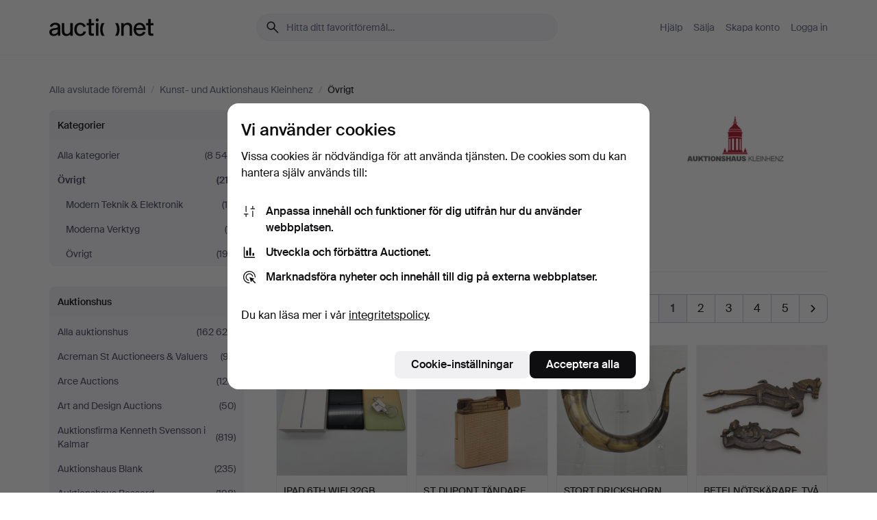

--- FILE ---
content_type: text/html; charset=utf-8
request_url: https://auctionet.com/sv/search/43-ovrigt?company_id=222&is=ended
body_size: 29618
content:
<!DOCTYPE html><html class="env-production" data-controller="product-analytics" lang="sv"><head><meta charset="utf-8" /><meta content="817ab33d9f1a5894a2cd176eea35388a0c95b1d1" name="revision" /><meta content="width=device-width, initial-scale=1, viewport-fit=cover" name="viewport" /><meta name="csrf-param" content="authenticity_token" />
<meta name="csrf-token" content="f6xAemgJJR0_H_0JnA2azFXW95vAGRSHbWpCgoDIq23JlVt1gc6b1_LWftfMcNojUxotvTyeWIbwN2CUtv1lLw" /><meta content="Auctionet har nätauktioner med inredning, design, konst och vardagsantikviteter. Vi samlar Europas auktionshus. Bjud på auktion idag." name="description" /><meta content="Auctionet" property="og:site_name" /><meta content="https://assets.auctionet.com/apple-touch-icon.png" property="og:image" /><meta name="apple-itunes-app" content="app-id=762437955" /><link href="https://auctionet.com/sv/search/43-ovrigt?company_id=222&amp;is=ended" rel="canonical" /><link href="https://auctionet.com/sv/search/43-ovrigt?company_id=222&amp;is=ended" hreflang="sv" rel="alternate" /><link href="https://auctionet.com/en/search/43-ovrigt?company_id=222&amp;is=ended" hreflang="en" rel="alternate" /><link href="https://auctionet.com/de/search/43-ovrigt?company_id=222&amp;is=ended" hreflang="de" rel="alternate" /><link href="https://auctionet.com/es/search/43-ovrigt?company_id=222&amp;is=ended" hreflang="es" rel="alternate" /><link href="https://auctionet.com/fi/search/43-ovrigt?company_id=222&amp;is=ended" hreflang="fi" rel="alternate" /><link href="https://auctionet.com/da/search/43-ovrigt?company_id=222&amp;is=ended" hreflang="da" rel="alternate" /><link href="/sv/search/43-ovrigt?company_id=222&amp;is=ended&amp;page=2" rel="next" /><link rel="stylesheet" href="https://assets.auctionet.com/assets/suisse-505d48d553fe8e29260856637e9959b117641ea8cddf6f14a40d304f7b5e6311.css" /><link rel="stylesheet" href="https://assets.auctionet.com/assets/riccione-3d8813f9cb3bdc85f2aeb0e6875e4a33e03ec13275150d2c55b038fe96a12241.css" /><link href="/favicon.ico" rel="shortcut icon" /><link href="/apple-touch-icon.png" rel="apple-touch-icon" /><link href="https://mastodon.social/@auctionet" rel="me" /><title>Övrigt på Kunst- und Auktionshaus Kleinhenz - Auctionet</title><link rel="stylesheet" href="https://assets.auctionet.com/assets/public_theme_auctionet-c87b1756b1a900445b3d2530b9fe86972888dafb2557bbbff370bca1ddac6c96.css" data-turbo-track="reload" /><script>document.documentElement.classList.add("supports-js");</script><script src="https://js.honeybadger.io/v6.11/honeybadger.min.js"></script><script>window.Auctionet = window.Auctionet || {}
Auctionet.turboDrive = true
Auctionet.env = "production"
Auctionet.timeZone = "Eastern Time (US \u0026 Canada)"
Auctionet.onTouchDevice = false

Auctionet.loginPath = "/sv/login"
Auctionet.topicastWebsocketUrl = "wss://topicast.auctionet.com/api/broadcast"
Auctionet.liveBiddingFrontendBaseUrl = "https://live-bidding.auctionet.com"

Auctionet.alert = function(opts) {
  if (Auctionet.env !== "production") {
    console.log("Auctionet.alert called with:")
    console.log(JSON.stringify(opts))
  }
  // NOTE: The apps will display browser alerts and know how to parse this
  //       separator format to display the title and message.
  alert(opts.title + "\n\n" + opts.message);
}
Auctionet.callbacksFromApp = {}
Auctionet.posthogAPIHost = "https://eu.i.posthog.com"
Auctionet.posthogAPIKey = "phc_MSlY1ldl6MfmQLmgw6NrIWiuBiFZUzOw00pfT58klVZ"
Auctionet.googleMapsJSApiKey = "AIzaSyBVrEZjPG5-HQns71ONoSkCLxCYW9U8kuc"</script><script>Auctionet.inAppShell = false
Auctionet.googleTagID = "G-6CPP26E9KE"
Auctionet.googleTagManagerID = "GTM-MZXZSW"
Auctionet.customerioSiteID = "53bb414e6c6ea567c2c2"
Auctionet.pinterestTagID = "2613870643713"
Auctionet.metaPixelID = "2058709570997361"</script><script>// To be used with the meta pixel
Auctionet.facebookEventId = "19ee51d2-4fe3-499f-b811-9f19eedd274e"</script><script>if (Auctionet.env === "production" && window.Honeybadger) {
  Honeybadger.configure({
    apiKey: "hbp_PySSEmPVWjRn21au5idiu0oyPDewth0k4dgI",
    environment: "production",
    enableUncaught: false,
    enableUnhandledRejection: false,
    endpoint: "https://eu-api.honeybadger.io",
  });

  Honeybadger.setContext({
    user_id: null,
    tags: "Marketplace",
  });

  Honeybadger.beforeNotify((notice) => {
    if ([
      "In 'f.getEntriesByType(\"navigation\")', 'f.getEntriesByType' is undefined", // https://caniuse.com/mdn-api_performance_getentriesbytype
      "Can't find variable: AbortController", "AbortController is not defined", // https://caniuse.com/mdn-api_abortcontroller_abortcontroller
      "Navigator.sendBeacon: Beacon URL file:///", // Ignore errors in locally saved files.
      "Beacon URL /cdn-cgi/rum? must be either http:// or https://.", // Ignore errors in locally saved files.
    ].some((message) => notice.message.includes(message))) {
      return false;
    }

    if ([
      "AppleBot", "Applebot", "applebot" // https://support.apple.com/en-us/HT204683 can not access translations
    ].some((substring) => navigator.userAgent.includes(substring))) {
      return false;
    }

    if (notice.url.startsWith("file:///")) { // Ignore errors in locally saved files.
      return false;
    }

    // Ignore PaymentIQ third-party JS errors in a specific place.
    if (
      notice.stack.includes('node_modules/paymentiq-cashier-bootstrapper/dist/cashier.js') && [
        "Cannot read properties of null (reading 'attributes')",
        "null is not an object (evaluating 'document.querySelector(\".piq-cashier-wrapper\").attributes')"
      ].some((substring) => notice.message.includes(substring))
    ) {
      return false;
    }
  });
}</script><script data-turbo-track="reload" src="https://assets.auctionet.com/translations-ff4b9916d595012d6935654fb1595764585357d0.js"></script><script src="https://assets.auctionet.com/assets/public-3c2de0cd4b357588c4b3c5947dc490e8be58bfba6a3316063c10744a4d7b43f7.js" data-turbo-track="reload"></script></head><body><header class="site-header hide-in-print test-site-header" data-controller="toggle"><div class="site-header__main"><div class="width-container"><div class="site-header__inner"><div class="site-header__top"><div class="site-header__logo"><a href="/sv"><span aria-hidden="true" class="svg"><span class="svg__auctionet-logotype"><svg viewBox="0 0 456 78" fill="#000000" xmlns="http://www.w3.org/2000/svg">
  <path d="M216.304 6.73133C216.304 3.01353 213.29 -0.00011102 209.572 -0.00011102C205.854 -0.00011102 202.841 3.01353 202.841 6.73133C202.841 10.4491 205.854 13.4628 209.572 13.4628C213.29 13.4628 216.304 10.4491 216.304 6.73133Z"/>
  <path d="M37.0516 47.0111C35.2582 48.9192 28.6963 49.8629 22.5733 50.6113C16.7536 51.358 10.9889 54.0962 10.9889 60.3194C10.9889 65.6487 14.621 68.4457 20.4686 68.4457C27.7554 68.4457 37.0516 64.3635 37.0516 53.7375V47.0111ZM37.1607 75.705L37.1624 68.2677C33.4194 74.4584 25.0401 76.9627 18.3948 76.9627C8.40173 76.9627 0 70.6337 0 60.3239C0 48.2766 8.85176 43.9012 23.7062 42.4151C34.3223 41.3331 37.0516 39.4714 37.0516 35.959C37.0516 31.0148 33.8459 27.5753 25.3479 27.5753C19.6251 27.5753 13.988 30.3997 11.9617 36.9531L2.11079 34.6694C4.55462 24.6999 13.8234 18.7554 25.766 18.7554C41.9185 18.7554 47.8294 26.4283 47.8294 35.7474V75.705H37.1607Z"/>
  <path d="M91.8616 68.3691C87.6148 74.5419 81.3692 76.9678 74.5353 76.9678C64.4499 76.9678 54.8145 71.0239 54.8145 56.9538V20.0261H65.5923V53.7017C65.5923 64.1856 69.9074 67.9465 77.9106 67.9465C84.9365 67.9465 91.7558 62.0625 91.7558 50.6377V20.0261H102.534V75.7011L91.8655 75.7084L91.8616 68.3691Z"/>
  <path d="M325.493 27.3917C329.74 21.2189 335.985 18.793 342.819 18.793C352.905 18.793 362.54 24.7369 362.54 38.8071V75.7348H351.762V42.0592C351.762 31.5752 347.447 27.8143 339.444 27.8143C332.418 27.8143 325.599 33.6983 325.599 45.1232V75.7348H314.82V20.0597L325.489 20.0524L325.493 27.3917Z"/>
  <path d="M135.413 68.2478C145.37 68.2478 148.69 60.7311 149.882 56.2598L160.775 57.92C158.646 65.7217 151.795 76.9669 135.413 76.9669C119.541 76.9669 109.102 65.382 109.102 47.8637C109.102 30.3438 119.545 18.76 135.422 18.76C151.598 18.76 157.812 29.8121 159.606 34.6275L149.544 37.9479C148.37 34.6919 145.072 27.4779 135.423 27.4779C126.072 27.4779 120.091 35.2248 120.091 47.8637C120.091 60.5033 126.067 68.249 135.413 68.249V68.2478Z"/>
  <path d="M380.2 42.2794H410.404C409.566 34.5516 404.736 27.5118 395.201 27.5118C385.868 27.5118 381.039 34.5516 380.2 42.2794ZM420.972 59.5328C418.431 67.5539 411.671 77.0017 395.303 77.0017C379.641 77.0017 369.106 65.3155 369.106 47.9944C369.106 30.479 379.237 18.7939 395.202 18.7939C411.369 18.7939 422.733 30.5803 421.298 50.4891H379.994C380.31 60.6378 386.071 68.2827 395.303 68.2827C404.939 68.2827 408.694 62.1602 410.089 58.1799L420.972 59.5328Z"/>
  <path d="M214.96 20.0258L214.96 75.7015H204.183V20.0258H214.96Z"/>
  <path d="M450.074 66.0157C451.276 66.0157 453.805 66.0196 455.38 65.9429V75.6997C454.197 75.805 450.17 75.9108 447.432 75.9108C437.614 75.9108 433.032 73.5722 433.032 63.6748V29.6857H423.846V20.0246H433.032V2.21425H443.81V20.0246H455.999L456 29.6857H443.81V60.2274C443.81 65.4324 445.787 66.0146 450.074 66.0146V66.0157Z"/>
  <path d="M189.726 65.9819C190.928 65.9819 193.456 65.9858 195.032 65.9091V75.6659C193.848 75.7712 189.821 75.877 187.084 75.877C177.265 75.877 172.683 73.5384 172.683 63.641V29.6519H163.498V19.9908H172.683V2.18044H183.461V19.9908H195.651L195.651 29.6519H183.461V60.1936C183.461 65.3986 185.438 65.9807 189.726 65.9807V65.9819Z"/>
  <path d="M241.895 75.7351C242.036 75.7351 242.113 75.575 242.025 75.4658C236.321 68.3722 233.146 58.6317 233.146 47.8981C233.146 37.1634 236.322 27.4228 242.025 20.3292C242.113 20.2195 242.037 20.0594 241.897 20.0594H229.661C224.973 28.2249 222.449 37.8429 222.449 47.8981C222.449 57.9527 224.973 67.5701 229.661 75.7351H241.895Z"/>
  <path d="M287.866 75.7351C287.726 75.7351 287.649 75.575 287.737 75.4658C293.441 68.3722 296.616 58.6317 296.616 47.8981C296.616 37.1634 293.44 27.4228 287.736 20.3292C287.648 20.2195 287.725 20.0594 287.865 20.0594H300.1C304.788 28.2249 307.313 37.8429 307.313 47.8981C307.313 57.9527 304.789 67.5701 300.101 75.7351H287.866Z"/>
</svg></span></span><span class="sr-only test-sr-only">Auctionet.com</span></a></div><div class="site-header__search-top"><form class="site-search test-site-search" data-controller="turbo-get-form site-search" data-site-search-drop-template-value="&lt;div class=&quot;site-header__search__dropdown__option js-site-search-drop-option test-active-search-option test-search-dropdown-option-active&quot; data-event_id=&quot;&quot; data-name=&quot;Pågående&quot; data-value=&quot;active&quot;&gt;Sök bland &lt;strong&gt;pågående&lt;/strong&gt; auktioner&lt;/div&gt;&lt;div class=&quot;site-header__search__dropdown__option js-site-search-drop-option test-search-dropdown-option-ended current&quot; data-event_id=&quot;&quot; data-name=&quot;Avslutade&quot; data-value=&quot;ended&quot;&gt;Sök bland &lt;strong&gt;avslutade&lt;/strong&gt; auktioner&lt;/div&gt;" action="/sv/search/43-ovrigt" accept-charset="UTF-8" method="get"><div class="site-search__inner"><input type="hidden" name="event_id" value="" class="test-site-search-hidden-field" data-original-value="" data-site-search-target="eventIdField" /><input type="hidden" name="company_id" value="222" class="test-site-search-hidden-field" data-original-value="222" /><input type="hidden" name="is" value="ended" class="test-site-search-hidden-field" data-original-value="ended" data-site-search-target="isField" /><span aria-hidden="true" class="material-icon material-icon--name-search site-search__icon"><svg xmlns="http://www.w3.org/2000/svg" viewBox="0 0 20 20"><path d="M15.792 16.688 11.083 12q-.687.542-1.489.802t-1.615.26q-2.146 0-3.646-1.479t-1.5-3.625q0-2.125 1.5-3.635 1.5-1.511 3.646-1.511 2.125 0 3.604 1.5t1.479 3.646q0 .854-.25 1.657-.25.802-.791 1.447l4.708 4.73q.188.187.177.448-.01.26-.198.448-.208.208-.468.208-.261 0-.448-.208Zm-7.813-4.959q1.563 0 2.656-1.104 1.094-1.104 1.094-2.667 0-1.583-1.083-2.698-1.084-1.114-2.667-1.114-1.604 0-2.708 1.114-1.104 1.115-1.104 2.698 0 1.584 1.104 2.677 1.104 1.094 2.708 1.094Z"/></svg></span><input autocapitalize="off" class="form__input--search site-search__query test-search-field" name="q" placeholder="Hitta ditt favoritföremål…" type="search" /><div class="site-search__scope-select-and-submit"><button class="site-search__scope-select test-search-dropdown" data-site-search-target="dropTrigger" type="button">Avslutade<span aria-hidden="true" class="material-icon material-icon--name-unfold_more"><svg xmlns="http://www.w3.org/2000/svg" viewBox="0 0 20 20"><path d="M6.979 6.792q-.208-.209-.208-.459t.208-.458l2.459-2.458q.124-.125.27-.188.146-.062.292-.062t.292.062q.146.063.27.188l2.459 2.458q.208.208.208.458t-.208.459q-.188.187-.438.187t-.458-.187L10 4.667 7.896 6.771q-.208.208-.469.208-.26 0-.448-.187ZM10 16.875q-.146 0-.292-.063-.146-.062-.27-.187l-2.459-2.458q-.208-.209-.208-.459t.208-.437q.188-.209.438-.209t.458.209L10 15.396l2.104-2.125q.208-.209.469-.209.26 0 .448.209.208.187.208.437t-.208.459l-2.459 2.458q-.124.125-.27.187-.146.063-.292.063Z"/></svg></span></button><button class="button button--small site-search__submit" type="submit"><span class="site-search__submit-text">Sök</span><span aria-hidden="true" class="material-icon material-icon--name-arrow_forward site-search__submit-icon"><svg xmlns="http://www.w3.org/2000/svg" viewBox="0 0 20 20"><path d="M9.542 15.896q-.23-.229-.23-.469 0-.239.209-.469l4.312-4.291H4.312q-.25 0-.458-.198-.208-.198-.208-.469 0-.271.208-.469.208-.198.458-.198h9.521L9.521 5.062q-.209-.229-.209-.479 0-.25.23-.479.229-.208.458-.208t.458.208l5.313 5.334q.146.124.208.27.063.146.063.292t-.063.292q-.062.146-.208.27l-5.313 5.334q-.229.208-.458.208t-.458-.208Z"/></svg></span></button></div></div></form></div><div class="site-header__nav-top"><nav class="site-nav"><ul class="site-nav__list"><li class="site-nav__item"><a class="site-nav__link" href="/sv/help">Hjälp</a></li><li class="site-nav__item"><a class="site-nav__link" href="/sv/sell">Sälja</a></li><li class="site-nav__item"><a class="site-nav__link" href="/sv/signup?go_to=%2Fsv%2Fsearch%2F43-ovrigt%3Fcompany_id%3D222%26is%3Dended&amp;signup_company_id=222">Skapa konto</a></li><li class="site-nav__item"><a class="site-nav__link" href="/sv/login?go_to=%2Fsv%2Fsearch%2F43-ovrigt%3Fcompany_id%3D222%26is%3Dended">Logga in</a></li></ul></nav></div><div class="site-header__toggle-buttons"><button aria-expanded="false" class="site-header__toggle-menu" data-action="toggle#toggle" data-toggle-id-param="site-header-nav-bottom" data-toggle-target="trigger" id="site-header-toggle-nav-bottom"><span class="site-header__toggle-menu--menu"><span aria-hidden="true" class="material-icon material-icon--name-menu"><svg xmlns="http://www.w3.org/2000/svg" viewBox="0 0 20 20"><path d="M3.375 14.688q-.271 0-.469-.198-.198-.198-.198-.469 0-.25.198-.459.198-.208.469-.208h13.25q.271 0 .469.208.198.209.198.459 0 .271-.198.469-.198.198-.469.198Zm0-4.021q-.271 0-.469-.198-.198-.198-.198-.469 0-.271.198-.469.198-.198.469-.198h13.25q.271 0 .469.198.198.198.198.469 0 .271-.198.469-.198.198-.469.198Zm0-4.021q-.271 0-.469-.208-.198-.209-.198-.459 0-.271.198-.469.198-.198.469-.198h13.25q.271 0 .469.198.198.198.198.469 0 .25-.198.459-.198.208-.469.208Z"/></svg></span></span><span class="site-header__toggle-menu--close"><span aria-hidden="true" class="material-icon material-icon--name-close"><svg xmlns="http://www.w3.org/2000/svg" viewBox="0 0 20 20"><path d="m10 10.938-4.167 4.166q-.187.188-.448.188-.26 0-.468-.209-.209-.208-.209-.468 0-.261.209-.469L9.062 10 4.896 5.833q-.188-.187-.188-.458t.209-.479q.208-.208.468-.208.261 0 .469.208L10 9.062l4.167-4.166q.187-.188.458-.198.271-.01.479.198.208.208.208.469 0 .26-.208.468L10.938 10l4.166 4.167q.188.187.198.448.01.26-.198.468-.208.209-.469.209-.26 0-.468-.209Z"/></svg></span></span></button></div></div><div class="site-header__nav-bottom" data-toggle-hidden="true" data-toggle-target="visibleWhenExpanded" id="site-header-nav-bottom"><nav class="site-nav"><ul class="site-nav__list"><li class="site-nav__item"><a class="site-nav__link" href="/sv/help">Hjälp</a></li><li class="site-nav__item"><a class="site-nav__link" href="/sv/sell">Sälja</a></li><li class="site-nav__item"><a class="site-nav__link" href="/sv/signup?go_to=%2Fsv%2Fsearch%2F43-ovrigt%3Fcompany_id%3D222%26is%3Dended&amp;signup_company_id=222">Skapa konto</a></li><li class="site-nav__item"><a class="site-nav__link" href="/sv/login?go_to=%2Fsv%2Fsearch%2F43-ovrigt%3Fcompany_id%3D222%26is%3Dended">Logga in</a></li></ul></nav></div><div class="site-header__search-bottom" data-toggle-hidden="false" data-toggle-target="" id="site-header-search-bottom"><form class="site-search test-site-search" data-controller="turbo-get-form site-search" data-site-search-drop-template-value="&lt;div class=&quot;site-header__search__dropdown__option js-site-search-drop-option test-active-search-option test-search-dropdown-option-active&quot; data-event_id=&quot;&quot; data-name=&quot;Pågående&quot; data-value=&quot;active&quot;&gt;Sök bland &lt;strong&gt;pågående&lt;/strong&gt; auktioner&lt;/div&gt;&lt;div class=&quot;site-header__search__dropdown__option js-site-search-drop-option test-search-dropdown-option-ended current&quot; data-event_id=&quot;&quot; data-name=&quot;Avslutade&quot; data-value=&quot;ended&quot;&gt;Sök bland &lt;strong&gt;avslutade&lt;/strong&gt; auktioner&lt;/div&gt;" action="/sv/search/43-ovrigt" accept-charset="UTF-8" method="get"><div class="site-search__inner"><input type="hidden" name="event_id" value="" class="test-site-search-hidden-field" data-original-value="" data-site-search-target="eventIdField" /><input type="hidden" name="company_id" value="222" class="test-site-search-hidden-field" data-original-value="222" /><input type="hidden" name="is" value="ended" class="test-site-search-hidden-field" data-original-value="ended" data-site-search-target="isField" /><span aria-hidden="true" class="material-icon material-icon--name-search site-search__icon"><svg xmlns="http://www.w3.org/2000/svg" viewBox="0 0 20 20"><path d="M15.792 16.688 11.083 12q-.687.542-1.489.802t-1.615.26q-2.146 0-3.646-1.479t-1.5-3.625q0-2.125 1.5-3.635 1.5-1.511 3.646-1.511 2.125 0 3.604 1.5t1.479 3.646q0 .854-.25 1.657-.25.802-.791 1.447l4.708 4.73q.188.187.177.448-.01.26-.198.448-.208.208-.468.208-.261 0-.448-.208Zm-7.813-4.959q1.563 0 2.656-1.104 1.094-1.104 1.094-2.667 0-1.583-1.083-2.698-1.084-1.114-2.667-1.114-1.604 0-2.708 1.114-1.104 1.115-1.104 2.698 0 1.584 1.104 2.677 1.104 1.094 2.708 1.094Z"/></svg></span><input autocapitalize="off" class="form__input--search site-search__query test-search-field" name="q" placeholder="Hitta ditt favoritföremål…" type="search" /><div class="site-search__scope-select-and-submit"><button class="site-search__scope-select test-search-dropdown" data-site-search-target="dropTrigger" type="button">Avslutade<span aria-hidden="true" class="material-icon material-icon--name-unfold_more"><svg xmlns="http://www.w3.org/2000/svg" viewBox="0 0 20 20"><path d="M6.979 6.792q-.208-.209-.208-.459t.208-.458l2.459-2.458q.124-.125.27-.188.146-.062.292-.062t.292.062q.146.063.27.188l2.459 2.458q.208.208.208.458t-.208.459q-.188.187-.438.187t-.458-.187L10 4.667 7.896 6.771q-.208.208-.469.208-.26 0-.448-.187ZM10 16.875q-.146 0-.292-.063-.146-.062-.27-.187l-2.459-2.458q-.208-.209-.208-.459t.208-.437q.188-.209.438-.209t.458.209L10 15.396l2.104-2.125q.208-.209.469-.209.26 0 .448.209.208.187.208.437t-.208.459l-2.459 2.458q-.124.125-.27.187-.146.063-.292.063Z"/></svg></span></button><button class="button button--small site-search__submit" type="submit"><span class="site-search__submit-text">Sök</span><span aria-hidden="true" class="material-icon material-icon--name-arrow_forward site-search__submit-icon"><svg xmlns="http://www.w3.org/2000/svg" viewBox="0 0 20 20"><path d="M9.542 15.896q-.23-.229-.23-.469 0-.239.209-.469l4.312-4.291H4.312q-.25 0-.458-.198-.208-.198-.208-.469 0-.271.208-.469.208-.198.458-.198h9.521L9.521 5.062q-.209-.229-.209-.479 0-.25.23-.479.229-.208.458-.208t.458.208l5.313 5.334q.146.124.208.27.063.146.063.292t-.063.292q-.062.146-.208.27l-5.313 5.334q-.229.208-.458.208t-.458-.208Z"/></svg></span></button></div></div></form></div></div></div></div></header><div class="site-content"><div class="width-container"><noscript><div class="message message--centered message--outside-content-box message--alert test-message-alert "><span aria-hidden="true" class="material-icon material-icon--name-warning material-icon--yellow vertical-align-middle "><svg xmlns="http://www.w3.org/2000/svg" viewBox="0 0 20 20"><path d="M10.021 10.458Zm-7.083 6.625q-.459 0-.698-.395-.24-.396-.011-.792L9.312 3.688q.25-.396.688-.396.438 0 .688.396l7.083 12.208q.229.396-.011.792-.239.395-.698.395Zm7.083-8.562q-.271 0-.469.198-.198.198-.198.469v2.75q0 .25.198.458.198.208.469.208.271 0 .469-.208.198-.208.198-.458v-2.75q0-.271-.198-.469-.198-.198-.469-.198Zm0 6.312q.291 0 .5-.208.208-.208.208-.5 0-.292-.208-.5-.209-.208-.5-.208-.292 0-.5.208-.209.208-.209.5 0 .292.209.5.208.208.5.208Zm-6.167.917h12.292L10 5.167Z"/></svg></span> Hej! Din webbläsare verkar ha JavaScript avstängt. JavaScript behövs för att sajten ska fungera bra.</div></noscript><ul class="breadcrumbs hide-in-print test-breadcrumbs breadcrumbs--unimportant" itemscope="" itemtype="http://schema.org/BreadcrumbList"><li itemprop="itemListElement" itemscope="itemscope" itemtype="http://schema.org/ListItem"><a itemprop="item" href="/sv/search?is=ended"><span itemprop="name">Alla avslutade föremål</span></a><meta content="1" itemprop="position" /></li><li><span class="divider"> / </span></li><li itemprop="itemListElement" itemscope="itemscope" itemtype="http://schema.org/ListItem"><a itemprop="item" href="/sv/search?company_id=222&amp;is=ended"><span itemprop="name">Kunst- und Auktionshaus Kleinhenz</span></a><meta content="2" itemprop="position" /></li><li><span class="divider"> / </span></li><li class="active" itemprop="itemListElement" itemscope="itemscope" itemtype="http://schema.org/ListItem"><span><span itemprop="name">Övrigt</span></span><meta content="3" itemprop="position" /></li></ul><div class="site-content__inner site-content__inner--marginless-on-small-displays"><h1 class="sr-only">Övrigt på Kunst- und Auktionshaus Kleinhenz</h1><script>(function() {
  var path = "/sv/my/saved_searches?category_id=43-ovrigt\u0026company_id=222\u0026is=ended\u0026toggle=true"
  var addErrorMessage = "Kunde inte spara sökningen. Försök igen."
  var removeErrorMessage = "Kunde inte ta bort sparad sökning. Försök igen."

  Auctionet.callbacksFromApp.saveSearch = function() {
    if (!Auctionet.isBuyerLoggedIn) {
      Auctionet.postMessageToApp({ action: "undoTogglingSaveSearch" });
      Auctionet.showLoginThatPerformsAction("save");
      return;
    }

    $.ajax({ url: path, method: "post", error: function() {
      Auctionet.postMessageToApp({ action: "errorTogglingSaveSearch", params: { message: addErrorMessage } });
    }});
  };

  Auctionet.callbacksFromApp.unsaveSearch = function() {
    $.ajax({ url: path, method: "delete", error: function() {
      Auctionet.postMessageToApp({ action: "errorTogglingSaveSearch", params: { message: removeErrorMessage } });
    }});

    // If you go from the list of saved searches to a saved search, then un-save it and then go back, that list should update.
    Turbo.clearCache();
  };
})();</script><div data-controller="toggle-class" data-toggle-class-toggle-class-value="search-page__filters--visible-on-small-displays"><a class="search-page__filter-toggle site-content__inner--marginless-on-small-displays__padded-away-from-margin" data-action="toggle-class#toggle" href="#"><span aria-hidden="true" class="material-icon material-icon--name-filter_alt vertical-align-middle"><svg xmlns="http://www.w3.org/2000/svg" viewBox="0 0 20 20"><path d="M11.25 10.688v4.833q0 .312-.208.521-.209.208-.521.208H9.479q-.312 0-.521-.208-.208-.209-.208-.521v-4.833L4.083 4.771q-.229-.333-.062-.677.167-.344.562-.344h10.834q.395 0 .562.344.167.344-.062.677ZM10 10.125l3.958-5.042H6.042Zm0 0Z"/></svg></span> <span class="hide-in-apps">Filtrera</span><span class="only-show-in-apps">Filtrera och sortera</span></a><div class="menu-box-container"><div class="menu-box-container__filters search-page__filters test-facets" data-toggle-class-target="target"><nav class="menu-box" data-controller="toggle-class" data-toggle-class-target="target" data-toggle-class-toggle-class-value="is-expanded"><h2 class="menu-box__header" data-action="click-&gt;toggle-class#toggle">Kategorier<span aria-hidden="true" class="material-icon material-icon--name-expand_more box-toggle"><svg xmlns="http://www.w3.org/2000/svg" viewBox="0 0 20 20"><path d="M10 12.208q-.146 0-.292-.052t-.27-.198L5.75 8.292q-.188-.209-.177-.49.01-.281.198-.469.229-.208.479-.198.25.011.458.198L10 10.646l3.312-3.292q.188-.208.438-.208t.479.208q.209.208.209.479t-.209.459l-3.667 3.666q-.124.146-.27.198-.146.052-.292.052Z"/></svg></span></h2><ul class="menu-box__items"><li class="menu-box__item menu-box__item--all"><a class="menu-box__link" href="/sv/search?company_id=222&amp;is=ended"><span class="menu-box__link__text">Alla kategorier</span> <span class="menu-box__link__count">(8 548)</span></a></li><li class="menu-box__item is-active"><a class="menu-box__link" href="/sv/search/43-ovrigt?company_id=222&amp;is=ended"><span class="menu-box__link__text">Övrigt</span> <span class="menu-box__link__count">(217)</span></a><ul class="menu-box__children"><li class="menu-box__item"><a class="menu-box__link" href="/sv/search/52-modern-teknik-elektronik?company_id=222&amp;is=ended"><span class="menu-box__link__text">Modern Teknik &amp; Elektronik</span> <span class="menu-box__link__count">(14)</span></a></li><li class="menu-box__item"><a class="menu-box__link" href="/sv/search/133-moderna-verktyg?company_id=222&amp;is=ended"><span class="menu-box__link__text">Moderna Verktyg</span> <span class="menu-box__link__count">(11)</span></a></li><li class="menu-box__item"><a class="menu-box__link" href="/sv/search/47-ovrigt?company_id=222&amp;is=ended"><span class="menu-box__link__text">Övrigt</span> <span class="menu-box__link__count">(192)</span></a></li></ul></li></ul></nav><nav class="menu-box test-search-companies-box" data-controller="toggle-class" data-toggle-class-target="target" data-toggle-class-toggle-class-value="is-expanded"><h2 class="menu-box__header" data-action="click-&gt;toggle-class#toggle">Auktionshus<span aria-hidden="true" class="material-icon material-icon--name-expand_more box-toggle"><svg xmlns="http://www.w3.org/2000/svg" viewBox="0 0 20 20"><path d="M10 12.208q-.146 0-.292-.052t-.27-.198L5.75 8.292q-.188-.209-.177-.49.01-.281.198-.469.229-.208.479-.198.25.011.458.198L10 10.646l3.312-3.292q.188-.208.438-.208t.479.208q.209.208.209.479t-.209.459l-3.667 3.666q-.124.146-.27.198-.146.052-.292.052Z"/></svg></span></h2><ul class="menu-box__items"><li class="menu-box__item menu-box__item--all"><a class="menu-box__link" href="/sv/search/43-ovrigt?is=ended"><span class="menu-box__link__text">Alla auktionshus</span> <span class="menu-box__link__count">(162 626)</span></a></li><li class="menu-box__item"><a class="menu-box__link" href="/sv/search/43-ovrigt?company_id=414&amp;is=ended"><span class="menu-box__link__text">Acreman St Auctioneers &amp; Valuers</span> <span class="menu-box__link__count">(97)</span></a></li><li class="menu-box__item"><a class="menu-box__link" href="/sv/search/43-ovrigt?company_id=491&amp;is=ended"><span class="menu-box__link__text">Arce Auctions</span> <span class="menu-box__link__count">(120)</span></a></li><li class="menu-box__item"><a class="menu-box__link" href="/sv/search/43-ovrigt?company_id=284&amp;is=ended"><span class="menu-box__link__text">Art and Design Auctions</span> <span class="menu-box__link__count">(50)</span></a></li><li class="menu-box__item"><a class="menu-box__link" href="/sv/search/43-ovrigt?company_id=398&amp;is=ended"><span class="menu-box__link__text">Auktionsfirma Kenneth Svensson i Kalmar</span> <span class="menu-box__link__count">(819)</span></a></li><li class="menu-box__item"><a class="menu-box__link" href="/sv/search/43-ovrigt?company_id=90&amp;is=ended"><span class="menu-box__link__text">Auktionshaus Blank</span> <span class="menu-box__link__count">(235)</span></a></li><li class="menu-box__item"><a class="menu-box__link" href="/sv/search/43-ovrigt?company_id=93&amp;is=ended"><span class="menu-box__link__text">Auktionshaus Bossard</span> <span class="menu-box__link__count">(198)</span></a></li><li class="menu-box__item"><a class="menu-box__link" href="/sv/search/43-ovrigt?company_id=52&amp;is=ended"><span class="menu-box__link__text">Auktionshaus Dannenberg</span> <span class="menu-box__link__count">(4)</span></a></li><li class="menu-box__item"><a class="menu-box__link" href="/sv/search/43-ovrigt?company_id=408&amp;is=ended"><span class="menu-box__link__text">Auktionshaus Stuber&#39;s Hammerschlag</span> <span class="menu-box__link__count">(29)</span></a></li><li class="menu-box__item"><a class="menu-box__link" href="/sv/search/43-ovrigt?company_id=75&amp;is=ended"><span class="menu-box__link__text">Auktionshaus von Brühl </span> <span class="menu-box__link__count">(43)</span></a></li><li class="menu-box__item"><a class="menu-box__link" href="/sv/search/43-ovrigt?company_id=1&amp;is=ended"><span class="menu-box__link__text">Auktionshuset Kolonn</span> <span class="menu-box__link__count">(10 985)</span></a></li><li class="menu-box__item"><a class="menu-box__link" href="/sv/search/43-ovrigt?company_id=407&amp;is=ended"><span class="menu-box__link__text">Auktionshuset STO Bohuslän</span> <span class="menu-box__link__count">(338)</span></a></li><li class="menu-box__item"><a class="menu-box__link" href="/sv/search/43-ovrigt?company_id=46&amp;is=ended"><span class="menu-box__link__text">Auktionshuset Thelin &amp; Johansson</span> <span class="menu-box__link__count">(7 040)</span></a></li><li class="menu-box__item"><a class="menu-box__link" href="/sv/search/43-ovrigt?company_id=411&amp;is=ended"><span class="menu-box__link__text">Auktionshuset Thörner &amp; Ek</span> <span class="menu-box__link__count">(876)</span></a></li><li class="menu-box__item"><a class="menu-box__link" href="/sv/search/43-ovrigt?company_id=487&amp;is=ended"><span class="menu-box__link__text">Auktionskammaren Sydost Kalmar</span> <span class="menu-box__link__count">(517)</span></a></li><li class="menu-box__item"><a class="menu-box__link" href="/sv/search/43-ovrigt?company_id=324&amp;is=ended"><span class="menu-box__link__text">Auktionsmagasinet Vänersborg</span> <span class="menu-box__link__count">(695)</span></a></li><li class="menu-box__item"><a class="menu-box__link" href="/sv/search/43-ovrigt?company_id=6&amp;is=ended"><span class="menu-box__link__text">Auktionsverket Engelholm</span> <span class="menu-box__link__count">(2 759)</span></a></li><li class="menu-box__item"><a class="menu-box__link" href="/sv/search/43-ovrigt?company_id=223&amp;is=ended"><span class="menu-box__link__text">Balclis</span> <span class="menu-box__link__count">(612)</span></a></li><li class="menu-box__item"><a class="menu-box__link" href="/sv/search/43-ovrigt?company_id=248&amp;is=ended"><span class="menu-box__link__text">Barcelona Auctions</span> <span class="menu-box__link__count">(769)</span></a></li><li class="menu-box__item"><a class="menu-box__link" href="/sv/search/43-ovrigt?company_id=566&amp;is=ended"><span class="menu-box__link__text">Bidstrup Auktioner</span> <span class="menu-box__link__count">(16)</span></a></li><li class="menu-box__item"><a class="menu-box__link" href="/sv/search/43-ovrigt?company_id=365&amp;is=ended"><span class="menu-box__link__text">Bishop &amp; Miller</span> <span class="menu-box__link__count">(1 892)</span></a></li><li class="menu-box__item"><a class="menu-box__link" href="/sv/search/43-ovrigt?company_id=323&amp;is=ended"><span class="menu-box__link__text">Björnssons Auktionskammare</span> <span class="menu-box__link__count">(1 460)</span></a></li><li class="menu-box__item"><a class="menu-box__link" href="/sv/search/43-ovrigt?company_id=325&amp;is=ended"><span class="menu-box__link__text">Borås Auktionshall</span> <span class="menu-box__link__count">(1 139)</span></a></li><li class="menu-box__item"><a class="menu-box__link" href="/sv/search/43-ovrigt?company_id=320&amp;is=ended"><span class="menu-box__link__text">Chalkwell Auctions</span> <span class="menu-box__link__count">(655)</span></a></li><li class="menu-box__item"><a class="menu-box__link" href="/sv/search/43-ovrigt?company_id=67&amp;is=ended"><span class="menu-box__link__text">Colombos</span> <span class="menu-box__link__count">(27)</span></a></li><li class="menu-box__item"><a class="menu-box__link" href="/sv/search/43-ovrigt?company_id=91&amp;is=ended"><span class="menu-box__link__text">Connoisseur Bokauktioner</span> <span class="menu-box__link__count">(96)</span></a></li><li class="menu-box__item"><a class="menu-box__link" href="/sv/search/43-ovrigt?company_id=112&amp;is=ended"><span class="menu-box__link__text">Crafoord Auktioner Lund</span> <span class="menu-box__link__count">(2 267)</span></a></li><li class="menu-box__item"><a class="menu-box__link" href="/sv/search/43-ovrigt?company_id=283&amp;is=ended"><span class="menu-box__link__text">Crafoord Auktioner Malmö</span> <span class="menu-box__link__count">(629)</span></a></li><li class="menu-box__item"><a class="menu-box__link" href="/sv/search/43-ovrigt?company_id=232&amp;is=ended"><span class="menu-box__link__text">Crafoord Auktioner Stockholm</span> <span class="menu-box__link__count">(1 992)</span></a></li><li class="menu-box__item"><a class="menu-box__link" href="/sv/search/43-ovrigt?company_id=185&amp;is=ended"><span class="menu-box__link__text">Dreweatts Online</span> <span class="menu-box__link__count">(79)</span></a></li><li class="menu-box__item"><a class="menu-box__link" href="/sv/search/43-ovrigt?company_id=189&amp;is=ended"><span class="menu-box__link__text">Ekenbergs</span> <span class="menu-box__link__count">(4 439)</span></a></li><li class="menu-box__item"><a class="menu-box__link" href="/sv/search/43-ovrigt?company_id=405&amp;is=ended"><span class="menu-box__link__text">Formstad Auktioner</span> <span class="menu-box__link__count">(997)</span></a></li><li class="menu-box__item"><a class="menu-box__link" href="/sv/search/43-ovrigt?company_id=4&amp;is=ended"><span class="menu-box__link__text">Garpenhus Auktioner</span> <span class="menu-box__link__count">(3 396)</span></a></li><li class="menu-box__item"><a class="menu-box__link" href="/sv/search/43-ovrigt?company_id=447&amp;is=ended"><span class="menu-box__link__text">Gomér &amp; Andersson Jönköping</span> <span class="menu-box__link__count">(522)</span></a></li><li class="menu-box__item"><a class="menu-box__link" href="/sv/search/43-ovrigt?company_id=9&amp;is=ended"><span class="menu-box__link__text">Gomér &amp; Andersson Linköping</span> <span class="menu-box__link__count">(13 861)</span></a></li><li class="menu-box__item"><a class="menu-box__link" href="/sv/search/43-ovrigt?company_id=95&amp;is=ended"><span class="menu-box__link__text">Gomér &amp; Andersson Norrköping</span> <span class="menu-box__link__count">(6 710)</span></a></li><li class="menu-box__item"><a class="menu-box__link" href="/sv/search/43-ovrigt?company_id=234&amp;is=ended"><span class="menu-box__link__text">Gomér &amp; Andersson Nyköping</span> <span class="menu-box__link__count">(2 887)</span></a></li><li class="menu-box__item"><a class="menu-box__link" href="/sv/search/43-ovrigt?company_id=10&amp;is=ended"><span class="menu-box__link__text">Göteborgs Auktionsverk</span> <span class="menu-box__link__count">(2 743)</span></a></li><li class="menu-box__item"><a class="menu-box__link" href="/sv/search/43-ovrigt?company_id=231&amp;is=ended"><span class="menu-box__link__text">Halmstads Auktionskammare</span> <span class="menu-box__link__count">(4 344)</span></a></li><li class="menu-box__item"><a class="menu-box__link" href="/sv/search/43-ovrigt?company_id=326&amp;is=ended"><span class="menu-box__link__text">Handelslagret Auktionsservice</span> <span class="menu-box__link__count">(2 127)</span></a></li><li class="menu-box__item"><a class="menu-box__link" href="/sv/search/43-ovrigt?company_id=11&amp;is=ended"><span class="menu-box__link__text">Helsingborgs Auktionskammare</span> <span class="menu-box__link__count">(8 422)</span></a></li><li class="menu-box__item"><a class="menu-box__link" href="/sv/search/43-ovrigt?company_id=227&amp;is=ended"><span class="menu-box__link__text">Hälsinglands Auktionsverk</span> <span class="menu-box__link__count">(1 121)</span></a></li><li class="menu-box__item"><a class="menu-box__link" href="/sv/search/43-ovrigt?company_id=152&amp;is=ended"><span class="menu-box__link__text">Höganäs Auktionsverk</span> <span class="menu-box__link__count">(1 257)</span></a></li><li class="menu-box__item"><a class="menu-box__link" href="/sv/search/43-ovrigt?company_id=224&amp;is=ended"><span class="menu-box__link__text">Höörs Auktionshall</span> <span class="menu-box__link__count">(1 740)</span></a></li><li class="menu-box__item"><a class="menu-box__link" href="/sv/search/43-ovrigt?company_id=49&amp;is=ended"><span class="menu-box__link__text">Kalmar Auktionsverk</span> <span class="menu-box__link__count">(4 020)</span></a></li><li class="menu-box__item"><a class="menu-box__link" href="/sv/search/43-ovrigt?company_id=243&amp;is=ended"><span class="menu-box__link__text">Karlstad Hammarö Auktionsverk</span> <span class="menu-box__link__count">(2 485)</span></a></li><li class="menu-box__item is-active"><a class="menu-box__link" href="/sv/search/43-ovrigt?company_id=222&amp;is=ended"><span class="menu-box__link__text">Kunst- und Auktionshaus Kleinhenz</span> <span class="menu-box__link__count">(217)</span></a></li><li class="menu-box__item"><a class="menu-box__link" href="/sv/search/43-ovrigt?company_id=225&amp;is=ended"><span class="menu-box__link__text">Laholms Auktionskammare</span> <span class="menu-box__link__count">(1 789)</span></a></li><li class="menu-box__item"><a class="menu-box__link" href="/sv/search/43-ovrigt?company_id=319&amp;is=ended"><span class="menu-box__link__text">Lawrences Auctioneers</span> <span class="menu-box__link__count">(3 417)</span></a></li><li class="menu-box__item"><a class="menu-box__link" href="/sv/search/43-ovrigt?company_id=47&amp;is=ended"><span class="menu-box__link__text">Leiflers Auktionshus</span> <span class="menu-box__link__count">(1 017)</span></a></li><li class="menu-box__item"><a class="menu-box__link" href="/sv/search/43-ovrigt?company_id=322&amp;is=ended"><span class="menu-box__link__text">Limhamns Auktionsbyrå</span> <span class="menu-box__link__count">(1 138)</span></a></li><li class="menu-box__item"><a class="menu-box__link" href="/sv/search/43-ovrigt?company_id=490&amp;is=ended"><span class="menu-box__link__text">Lots Road Auctions</span> <span class="menu-box__link__count">(835)</span></a></li><li class="menu-box__item"><a class="menu-box__link" href="/sv/search/43-ovrigt?company_id=102&amp;is=ended"><span class="menu-box__link__text">Lysekils Auktionsbyrå</span> <span class="menu-box__link__count">(604)</span></a></li><li class="menu-box__item"><a class="menu-box__link" href="/sv/search/43-ovrigt?company_id=528&amp;is=ended"><span class="menu-box__link__text">Ma San Auction</span> <span class="menu-box__link__count">(1)</span></a></li><li class="menu-box__item"><a class="menu-box__link" href="/sv/search/43-ovrigt?company_id=524&amp;is=ended"><span class="menu-box__link__text">Markus Auktioner</span> <span class="menu-box__link__count">(426)</span></a></li><li class="menu-box__item"><a class="menu-box__link" href="/sv/search/43-ovrigt?company_id=12&amp;is=ended"><span class="menu-box__link__text">Mauritz Widforss</span> <span class="menu-box__link__count">(28)</span></a></li><li class="menu-box__item"><a class="menu-box__link" href="/sv/search/43-ovrigt?company_id=187&amp;is=ended"><span class="menu-box__link__text">Norrlands Auktionsverk</span> <span class="menu-box__link__count">(197)</span></a></li><li class="menu-box__item"><a class="menu-box__link" href="/sv/search/43-ovrigt?company_id=404&amp;is=ended"><span class="menu-box__link__text">Palsgaard Kunstauktioner</span> <span class="menu-box__link__count">(98)</span></a></li><li class="menu-box__item"><a class="menu-box__link" href="/sv/search/43-ovrigt?company_id=81&amp;is=ended"><span class="menu-box__link__text">RA Auktionsverket Norrköping</span> <span class="menu-box__link__count">(3 181)</span></a></li><li class="menu-box__item"><a class="menu-box__link" href="/sv/search/43-ovrigt?company_id=564&amp;is=ended"><span class="menu-box__link__text">Rheinveld Auktionen</span> <span class="menu-box__link__count">(2)</span></a></li><li class="menu-box__item"><a class="menu-box__link" href="/sv/search/43-ovrigt?company_id=321&amp;is=ended"><span class="menu-box__link__text">Roslagens Auktionsverk</span> <span class="menu-box__link__count">(1 483)</span></a></li><li class="menu-box__item"><a class="menu-box__link" href="/sv/search/43-ovrigt?company_id=100&amp;is=ended"><span class="menu-box__link__text">Rumsey’s Auctioneers</span> <span class="menu-box__link__count">(14)</span></a></li><li class="menu-box__item"><a class="menu-box__link" href="/sv/search/43-ovrigt?company_id=410&amp;is=ended"><span class="menu-box__link__text">Sajab Vintage</span> <span class="menu-box__link__count">(444)</span></a></li><li class="menu-box__item"><a class="menu-box__link" href="/sv/search/43-ovrigt?company_id=412&amp;is=ended"><span class="menu-box__link__text">Skånes Auktionsverk</span> <span class="menu-box__link__count">(486)</span></a></li><li class="menu-box__item"><a class="menu-box__link" href="/sv/search/43-ovrigt?company_id=48&amp;is=ended"><span class="menu-box__link__text">Stadsauktion Sundsvall</span> <span class="menu-box__link__count">(7 004)</span></a></li><li class="menu-box__item"><a class="menu-box__link" href="/sv/search/43-ovrigt?company_id=236&amp;is=ended"><span class="menu-box__link__text">Stockholms Auktionsverk Düsseldorf/Neuss</span> <span class="menu-box__link__count">(234)</span></a></li><li class="menu-box__item"><a class="menu-box__link" href="/sv/search/43-ovrigt?company_id=238&amp;is=ended"><span class="menu-box__link__text">Stockholms Auktionsverk Fine Art</span> <span class="menu-box__link__count">(346)</span></a></li><li class="menu-box__item"><a class="menu-box__link" href="/sv/search/43-ovrigt?company_id=245&amp;is=ended"><span class="menu-box__link__text">Stockholms Auktionsverk Göteborg</span> <span class="menu-box__link__count">(285)</span></a></li><li class="menu-box__item"><a class="menu-box__link" href="/sv/search/43-ovrigt?company_id=244&amp;is=ended"><span class="menu-box__link__text">Stockholms Auktionsverk Hamburg</span> <span class="menu-box__link__count">(273)</span></a></li><li class="menu-box__item"><a class="menu-box__link" href="/sv/search/43-ovrigt?company_id=241&amp;is=ended"><span class="menu-box__link__text">Stockholms Auktionsverk Helsingborg</span> <span class="menu-box__link__count">(1 581)</span></a></li><li class="menu-box__item"><a class="menu-box__link" href="/sv/search/43-ovrigt?company_id=242&amp;is=ended"><span class="menu-box__link__text">Stockholms Auktionsverk Helsinki</span> <span class="menu-box__link__count">(114)</span></a></li><li class="menu-box__item"><a class="menu-box__link" href="/sv/search/43-ovrigt?company_id=237&amp;is=ended"><span class="menu-box__link__text">Stockholms Auktionsverk Köln</span> <span class="menu-box__link__count">(281)</span></a></li><li class="menu-box__item"><a class="menu-box__link" href="/sv/search/43-ovrigt?company_id=239&amp;is=ended"><span class="menu-box__link__text">Stockholms Auktionsverk Magasin 5</span> <span class="menu-box__link__count">(2 230)</span></a></li><li class="menu-box__item"><a class="menu-box__link" href="/sv/search/43-ovrigt?company_id=246&amp;is=ended"><span class="menu-box__link__text">Stockholms Auktionsverk Malmö</span> <span class="menu-box__link__count">(437)</span></a></li><li class="menu-box__item"><a class="menu-box__link" href="/sv/search/43-ovrigt?company_id=240&amp;is=ended"><span class="menu-box__link__text">Stockholms Auktionsverk Sickla</span> <span class="menu-box__link__count">(3 890)</span></a></li><li class="menu-box__item"><a class="menu-box__link" href="/sv/search/43-ovrigt?company_id=99&amp;is=ended"><span class="menu-box__link__text">Södermanlands Auktionsverk</span> <span class="menu-box__link__count">(8 302)</span></a></li><li class="menu-box__item"><a class="menu-box__link" href="/sv/search/43-ovrigt?company_id=450&amp;is=ended"><span class="menu-box__link__text">TOKA Auktionshus</span> <span class="menu-box__link__count">(14)</span></a></li><li class="menu-box__item"><a class="menu-box__link" href="/sv/search/43-ovrigt?company_id=230&amp;is=ended"><span class="menu-box__link__text">Tisas</span> <span class="menu-box__link__count">(14)</span></a></li><li class="menu-box__item"><a class="menu-box__link" href="/sv/search/43-ovrigt?company_id=567&amp;is=ended"><span class="menu-box__link__text">Uppsala Auktionskammare</span> <span class="menu-box__link__count">(4)</span></a></li><li class="menu-box__item"><a class="menu-box__link" href="/sv/search/43-ovrigt?company_id=401&amp;is=ended"><span class="menu-box__link__text">Varberg Auktionskammare</span> <span class="menu-box__link__count">(742)</span></a></li><li class="menu-box__item"><a class="menu-box__link" href="/sv/search/43-ovrigt?company_id=72&amp;is=ended"><span class="menu-box__link__text">Växjö Auktionskammare</span> <span class="menu-box__link__count">(9 451)</span></a></li><li class="menu-box__item"><a class="menu-box__link" href="/sv/search/43-ovrigt?company_id=229&amp;is=ended"><span class="menu-box__link__text">Walter Borg</span> <span class="menu-box__link__count">(162)</span></a></li><li class="menu-box__item"><a class="menu-box__link" href="/sv/search/43-ovrigt?company_id=527&amp;is=ended"><span class="menu-box__link__text">Wedevågs Auktionshus</span> <span class="menu-box__link__count">(10)</span></a></li><li class="menu-box__item"><a class="menu-box__link" href="/sv/search/43-ovrigt?company_id=526&amp;is=ended"><span class="menu-box__link__text">Woxholt Auktioner</span> <span class="menu-box__link__count">(31)</span></a></li><li class="menu-box__item"><a class="menu-box__link" href="/sv/search/43-ovrigt?company_id=562&amp;is=ended"><span class="menu-box__link__text">Young&#39;s Auctions</span> <span class="menu-box__link__count">(11)</span></a></li><li class="menu-box__item"><a class="menu-box__link" href="/sv/search/43-ovrigt?company_id=413&amp;is=ended"><span class="menu-box__link__text">Örebro Stadsauktioner</span> <span class="menu-box__link__count">(703)</span></a></li></ul></nav><div class="only-show-in-apps"><form class="search-page__sort-container form form--no-margin" data-controller="turbo-get-form" action="/sv/search/43-ovrigt" accept-charset="UTF-8" method="get"><input type="hidden" name="is" value="ended" /><input type="hidden" name="company_id" value="222" /><label class="search-page__sort-and-pagination__sort-label search-page__sort-container__label" for="order">Sortera</label> <select name="order" id="order" class="search-page__sort-container__select" data-controller="auto-submit-on-change"><option value="bids_count_asc">Minst antal bud</option>
<option value="bids_count_desc">Störst antal bud</option>
<option value="bid_asc">Lägst bud</option>
<option value="bid_desc">Högst bud</option>
<option value="end_asc_archive">Tidigast klubbat</option>
<option value="end_desc">Senast klubbat</option>
<option value="estimate_asc">Lägst värdering</option>
<option value="estimate_desc">Högst värdering</option>
<option selected="selected" value="sold_recent">Senast sålt</option></select></form></div></div><div class="menu-box-container__main"><div class="search-page__default-header"><div class="header-and-logo hide-in-apps site-content__inner--marginless-on-small-displays__padded-away-from-margin"><div class="header-and-logo__header"><div class="header-and-logo__heading linebreak-words test-search-header-text">Övrigt på Kunst- und Auktionshaus Kleinhenz</div></div><div class="header-and-logo__logo"><a href="/sv/kleinhenz"><img alt="Kunst- und Auktionshaus Kleinhenz" src="https://images.auctionet.com/uploads/mini_auction_company_f4df3dad2e.jpg" /></a></div></div><p class="site-content__inner--marginless-on-small-displays__padded-away-from-margin"><a data-is-saved-class="button--secondary is-saved" data-signup-action="save" title="Vi mejlar dig när nya föremål publiceras." class="button button--small save-search-toggle js-save-search-toggle-link js-tooltip-below" data-remote="true" rel="nofollow" data-method="post" href="/sv/my/saved_searches?category_id=43-ovrigt&amp;company_id=222&amp;is=ended&amp;toggle=true"><span aria-hidden="true" class="material-icon material-icon--name-bookmark button__icon"><svg xmlns="http://www.w3.org/2000/svg" viewBox="0 0 20 20"><path d="M5.917 14.812 10 13.083l4.083 1.729V4.5q0-.083-.083-.167-.083-.083-.167-.083H6.167q-.084 0-.167.083-.083.084-.083.167Zm-.209 1.584q-.396.187-.76-.052-.365-.24-.365-.677V4.5q0-.667.459-1.125.458-.458 1.125-.458h7.666q.667 0 1.125.458.459.458.459 1.125v11.167q0 .437-.365.677-.364.239-.76.052L10 14.521ZM5.917 4.25h8.166H10Z"/></svg></span><span class="save-search-toggle__saved">Avbevaka sökning</span><span class="save-search-toggle__unsaved">Bevaka sökning</span></a></p></div><div class="tabs tabs--big"><ul class="tabs__list"><li class="tabs__list__tab"><a href="/sv/search/43-ovrigt?company_id=222">Pågående auktioner <div class="tabs__list__tab__subtext tabs__hide-on-small-displays">Se föremål du kan bjuda på</div></a></li><li class="tabs__list__tab tabs__list__tab--active"><a class="test-ended-auctions-link" href="/sv/search/43-ovrigt?company_id=222&amp;is=ended">Slutpriser <span class="tabs__show-on-small-displays">(217)</span><div class="tabs__list__tab__subtext tabs__hide-on-small-displays">217 föremål</div></a></li></ul></div><h2 class="sr-only">Slutpriser</h2><div id="results"><div class="test-search-results"><div class="search-page__sort-and-pagination hide-in-apps"><div class="search-page__sort-and-pagination__sort test-search-sort"><form class="search-page__sort-container form form--no-margin" data-controller="turbo-get-form" action="/sv/search/43-ovrigt" accept-charset="UTF-8" method="get"><input type="hidden" name="is" value="ended" /><input type="hidden" name="company_id" value="222" /><label class="search-page__sort-and-pagination__sort-label search-page__sort-container__label" for="order">Sortera</label> <select name="order" id="order" class="search-page__sort-container__select" data-controller="auto-submit-on-change"><option value="bids_count_asc">Minst antal bud</option>
<option value="bids_count_desc">Störst antal bud</option>
<option value="bid_asc">Lägst bud</option>
<option value="bid_desc">Högst bud</option>
<option value="end_asc_archive">Tidigast klubbat</option>
<option value="end_desc">Senast klubbat</option>
<option value="estimate_asc">Lägst värdering</option>
<option value="estimate_desc">Högst värdering</option>
<option selected="selected" value="sold_recent">Senast sålt</option></select></form></div><div class="search-page__sort-and-pagination__pagination test-top-pagination"><ul role="navigation" aria-label="Pagination" class="pagination pagination--narrow" in_app_shell="false"><li aria-label="Föregående sida" class="prev previous_page disabled"><a href="#"><span aria-hidden="true" class="material-icon material-icon--name-chevron_left"><svg xmlns="http://www.w3.org/2000/svg" viewBox="0 0 20 20"><path d="m11.188 14.229-3.667-3.667q-.125-.124-.188-.27-.062-.146-.062-.292t.062-.292q.063-.146.188-.27l3.667-3.667q.229-.229.479-.229.25 0 .479.229.229.229.229.479 0 .25-.229.479L8.875 10l3.271 3.271q.229.229.229.479 0 .25-.229.479-.229.229-.479.229-.25 0-.479-.229Z"/></svg></span></a></li> <li class="active"><a aria-label="Sida 1" aria-current="page" href="/sv/search/43-ovrigt?company_id=222&amp;is=ended&amp;page=1#results">1</a></li> <li><a rel="next" aria-label="Sida 2" href="/sv/search/43-ovrigt?company_id=222&amp;is=ended&amp;page=2#results">2</a></li> <li><a aria-label="Sida 3" href="/sv/search/43-ovrigt?company_id=222&amp;is=ended&amp;page=3#results">3</a></li> <li><a aria-label="Sida 4" href="/sv/search/43-ovrigt?company_id=222&amp;is=ended&amp;page=4#results">4</a></li> <li><a aria-label="Sida 5" href="/sv/search/43-ovrigt?company_id=222&amp;is=ended&amp;page=5#results">5</a></li> <li aria-label="Nästa sida" class="next next_page "><a rel="next" href="/sv/search/43-ovrigt?company_id=222&amp;is=ended&amp;page=2#results"><span aria-hidden="true" class="material-icon material-icon--name-chevron_right"><svg xmlns="http://www.w3.org/2000/svg" viewBox="0 0 20 20"><path d="M7.354 14.229q-.229-.229-.229-.479 0-.25.229-.479L10.625 10 7.354 6.729q-.229-.229-.229-.479 0-.25.229-.479.229-.229.479-.229.25 0 .479.229l3.667 3.667q.125.124.188.27.062.146.062.292t-.062.292q-.063.146-.188.27l-3.667 3.667q-.229.229-.479.229-.25 0-.479-.229Z"/></svg></span></a></li></ul></div></div><div data-react-class="ErrorBoundary" data-react-props="{&quot;items&quot;:[{&quot;id&quot;:4646408,&quot;shortTitle&quot;:&quot;IPAD 6TH WIFI 32GB RYMDGRÅ A1893 ORIGINALK…&quot;,&quot;longTitle&quot;:&quot;4646408. IPAD 6TH WIFI 32GB RYMDGRÅ A1893 ORIGINALKARTONG.&quot;,&quot;highlighted&quot;:false,&quot;catalogNumber&quot;:null,&quot;eventTitle&quot;:null,&quot;auctionId&quot;:8452198,&quot;estimate&quot;:65,&quot;currency&quot;:&quot;EUR&quot;,&quot;showAuctionEndTime&quot;:true,&quot;auctionEndsAtTitle&quot;:&quot;fredag 12 december 2025 kl. 16:31&quot;,&quot;auctionEndTime&quot;:&quot;Klubbades 12 dec 2025&quot;,&quot;auctionIsEnded&quot;:true,&quot;url&quot;:&quot;/sv/4646408-ipad-6th-wifi-32gb-rymdgra-a1893-originalkartong&quot;,&quot;mainImageUrl&quot;:&quot;https://images.auctionet.com/thumbs/medium_item_4646408_078ef7c16c.jpg&quot;,&quot;imageUrls&quot;:[&quot;https://images.auctionet.com/thumbs/medium_item_4646408_078ef7c16c.jpg&quot;,&quot;https://images.auctionet.com/thumbs/medium_item_4646408_b4b69ca1f9.jpg&quot;,&quot;https://images.auctionet.com/thumbs/medium_item_4646408_991ee56683.jpg&quot;,&quot;https://images.auctionet.com/thumbs/medium_item_4646408_33ab2a3192.jpg&quot;,&quot;https://images.auctionet.com/thumbs/medium_item_4646408_ecd5d96d9a.jpg&quot;,&quot;https://images.auctionet.com/thumbs/medium_item_4646408_707d62dcc7.jpg&quot;],&quot;amountLabel&quot;:&quot;2 bud&quot;,&quot;amountValue&quot;:&quot;40 EUR&quot;,&quot;amountTitle&quot;:&quot;Värdering: 65 EUR&quot;,&quot;hasMetReserve&quot;:true,&quot;canBeFollowed&quot;:false,&quot;isFollowing&quot;:false},{&quot;id&quot;:4704670,&quot;shortTitle&quot;:&quot;S.T. DUPONT, TÄNDARE, ”H.R.”, GULDPLÄTERAD…&quot;,&quot;longTitle&quot;:&quot;4704670. S.T. DUPONT, TÄNDARE, ”H.R.”, GULDPLÄTERAD - 20 MIKRON, FRANKRIKE (PARIS), 1970-TAL.&quot;,&quot;highlighted&quot;:false,&quot;catalogNumber&quot;:null,&quot;eventTitle&quot;:null,&quot;auctionId&quot;:8426177,&quot;estimate&quot;:150,&quot;currency&quot;:&quot;EUR&quot;,&quot;showAuctionEndTime&quot;:true,&quot;auctionEndsAtTitle&quot;:&quot;söndag 7 december 2025 kl. 07:07&quot;,&quot;auctionEndTime&quot;:&quot;Klubbades 7 dec 2025&quot;,&quot;auctionIsEnded&quot;:true,&quot;url&quot;:&quot;/sv/4704670-s-t-dupont-tandare-h-r-guldplaterad-20-mikron-frankrike-paris-1970-tal&quot;,&quot;mainImageUrl&quot;:&quot;https://images.auctionet.com/thumbs/medium_item_4704670_a43b9f9f3b.jpg&quot;,&quot;imageUrls&quot;:[&quot;https://images.auctionet.com/thumbs/medium_item_4704670_a43b9f9f3b.jpg&quot;,&quot;https://images.auctionet.com/thumbs/medium_item_4704670_6a927bb80b.jpg&quot;,&quot;https://images.auctionet.com/thumbs/medium_item_4704670_def90ce116.jpg&quot;,&quot;https://images.auctionet.com/thumbs/medium_item_4704670_c9daef6f10.jpg&quot;,&quot;https://images.auctionet.com/thumbs/medium_item_4704670_b53ae8aa4a.jpg&quot;],&quot;amountLabel&quot;:&quot;4 bud&quot;,&quot;amountValue&quot;:&quot;80 EUR&quot;,&quot;amountTitle&quot;:&quot;Värdering: 150 EUR&quot;,&quot;hasMetReserve&quot;:true,&quot;canBeFollowed&quot;:false,&quot;isFollowing&quot;:false},{&quot;id&quot;:4706371,&quot;shortTitle&quot;:&quot;STORT DRICKSHORN, HANDHUGGEN METALLRAM, GE…&quot;,&quot;longTitle&quot;:&quot;4706371. STORT DRICKSHORN, HANDHUGGEN METALLRAM, GEORGIEN, OMKRING 1960.&quot;,&quot;highlighted&quot;:false,&quot;catalogNumber&quot;:null,&quot;eventTitle&quot;:null,&quot;auctionId&quot;:8375105,&quot;estimate&quot;:110,&quot;currency&quot;:&quot;EUR&quot;,&quot;showAuctionEndTime&quot;:true,&quot;auctionEndsAtTitle&quot;:&quot;tisdag 25 november 2025 kl. 15:43&quot;,&quot;auctionEndTime&quot;:&quot;Klubbades 25 nov 2025&quot;,&quot;auctionIsEnded&quot;:true,&quot;url&quot;:&quot;/sv/4706371-stort-drickshorn-handhuggen-metallram-georgien-omkring-1960&quot;,&quot;mainImageUrl&quot;:&quot;https://images.auctionet.com/thumbs/medium_item_4706371_3d92135b50.jpg&quot;,&quot;imageUrls&quot;:[&quot;https://images.auctionet.com/thumbs/medium_item_4706371_3d92135b50.jpg&quot;,&quot;https://images.auctionet.com/thumbs/medium_item_4706371_094e070a5b.jpg&quot;,&quot;https://images.auctionet.com/thumbs/medium_item_4706371_dcc5e8eedb.jpg&quot;,&quot;https://images.auctionet.com/thumbs/medium_item_4706371_df8eeea3af.jpg&quot;,&quot;https://images.auctionet.com/thumbs/medium_item_4706371_7640b48b16.jpg&quot;],&quot;amountLabel&quot;:&quot;5 bud&quot;,&quot;amountValue&quot;:&quot;50 EUR&quot;,&quot;amountTitle&quot;:&quot;Värdering: 110 EUR&quot;,&quot;hasMetReserve&quot;:true,&quot;canBeFollowed&quot;:false,&quot;isFollowing&quot;:false},{&quot;id&quot;:4448445,&quot;shortTitle&quot;:&quot;BETELNÖTSKÄRARE, TVÅ STYCKEN, HÄST OCH KVI…&quot;,&quot;longTitle&quot;:&quot;4448445. BETELNÖTSKÄRARE, TVÅ STYCKEN, HÄST OCH KVINNA, RELIEF, BRONS, INDIEN, 1900-TALETS MITT JH.&quot;,&quot;highlighted&quot;:false,&quot;catalogNumber&quot;:null,&quot;eventTitle&quot;:null,&quot;auctionId&quot;:8169186,&quot;estimate&quot;:70,&quot;currency&quot;:&quot;EUR&quot;,&quot;showAuctionEndTime&quot;:true,&quot;auctionEndsAtTitle&quot;:&quot;lördag 11 oktober 2025 kl. 04:02&quot;,&quot;auctionEndTime&quot;:&quot;Klubbades 11 okt 2025&quot;,&quot;auctionIsEnded&quot;:true,&quot;url&quot;:&quot;/sv/4448445-betelnotskarare-tva-stycken-hast-och-kvinna-relief-brons-indien-1900-talets-mitt&quot;,&quot;mainImageUrl&quot;:&quot;https://images.auctionet.com/thumbs/medium_item_4448445_34dc86cb60.jpg&quot;,&quot;imageUrls&quot;:[&quot;https://images.auctionet.com/thumbs/medium_item_4448445_34dc86cb60.jpg&quot;,&quot;https://images.auctionet.com/thumbs/medium_item_4448445_66ba9cfd1b.jpg&quot;,&quot;https://images.auctionet.com/thumbs/medium_item_4448445_e5ddb77e73.jpg&quot;],&quot;amountLabel&quot;:&quot;1 bud&quot;,&quot;amountValue&quot;:&quot;30 EUR&quot;,&quot;amountTitle&quot;:&quot;Värdering: 70 EUR&quot;,&quot;hasMetReserve&quot;:true,&quot;canBeFollowed&quot;:false,&quot;isFollowing&quot;:false},{&quot;id&quot;:4503910,&quot;shortTitle&quot;:&quot;MODERNISTISK FLASKÖPPNARE, TAX, MÄSSING, T…&quot;,&quot;longTitle&quot;:&quot;4503910. MODERNISTISK FLASKÖPPNARE, TAX, MÄSSING, TYSKLAND, OMKRING 1950.&quot;,&quot;highlighted&quot;:false,&quot;catalogNumber&quot;:null,&quot;eventTitle&quot;:null,&quot;auctionId&quot;:8079352,&quot;estimate&quot;:50,&quot;currency&quot;:&quot;EUR&quot;,&quot;showAuctionEndTime&quot;:true,&quot;auctionEndsAtTitle&quot;:&quot;fredag 19 september 2025 kl. 12:36&quot;,&quot;auctionEndTime&quot;:&quot;Klubbades 19 sep 2025&quot;,&quot;auctionIsEnded&quot;:true,&quot;url&quot;:&quot;/sv/4503910-modernistisk-flaskoppnare-tax-massing-tyskland-omkring-1950&quot;,&quot;mainImageUrl&quot;:&quot;https://images.auctionet.com/thumbs/medium_item_4503910_b77fd74cb0.jpg&quot;,&quot;imageUrls&quot;:[&quot;https://images.auctionet.com/thumbs/medium_item_4503910_b77fd74cb0.jpg&quot;,&quot;https://images.auctionet.com/thumbs/medium_item_4503910_e24057c96b.jpg&quot;,&quot;https://images.auctionet.com/thumbs/medium_item_4503910_55788eba55.jpg&quot;],&quot;amountLabel&quot;:&quot;8 bud&quot;,&quot;amountValue&quot;:&quot;55 EUR&quot;,&quot;amountTitle&quot;:&quot;Värdering: 50 EUR&quot;,&quot;hasMetReserve&quot;:true,&quot;canBeFollowed&quot;:false,&quot;isFollowing&quot;:false},{&quot;id&quot;:4442806,&quot;shortTitle&quot;:&quot;IPHONE 13 MINI 256GB PRODUKT RÖD I ORIGINA…&quot;,&quot;longTitle&quot;:&quot;4442806. IPHONE 13 MINI 256GB PRODUKT RÖD I ORIGINALKARTONG.&quot;,&quot;highlighted&quot;:false,&quot;catalogNumber&quot;:null,&quot;eventTitle&quot;:null,&quot;auctionId&quot;:7965090,&quot;estimate&quot;:290,&quot;currency&quot;:&quot;EUR&quot;,&quot;showAuctionEndTime&quot;:true,&quot;auctionEndsAtTitle&quot;:&quot;torsdag 21 augusti 2025 kl. 15:58&quot;,&quot;auctionEndTime&quot;:&quot;Klubbades 21 aug 2025&quot;,&quot;auctionIsEnded&quot;:true,&quot;url&quot;:&quot;/sv/4442806-iphone-13-mini-256gb-produkt-rod-i-originalkartong&quot;,&quot;mainImageUrl&quot;:&quot;https://images.auctionet.com/thumbs/medium_item_4442806_7c31e9b246.jpg&quot;,&quot;imageUrls&quot;:[&quot;https://images.auctionet.com/thumbs/medium_item_4442806_7c31e9b246.jpg&quot;,&quot;https://images.auctionet.com/thumbs/medium_item_4442806_3d451b59fc.jpg&quot;,&quot;https://images.auctionet.com/thumbs/medium_item_4442806_af680b1542.jpg&quot;,&quot;https://images.auctionet.com/thumbs/medium_item_4442806_037fa7a638.jpg&quot;,&quot;https://images.auctionet.com/thumbs/medium_item_4442806_14f455f661.jpg&quot;,&quot;https://images.auctionet.com/thumbs/medium_item_4442806_4fbc04b892.jpg&quot;,&quot;https://images.auctionet.com/thumbs/medium_item_4442806_b061028d2a.jpg&quot;,&quot;https://images.auctionet.com/thumbs/medium_item_4442806_66c7452757.jpg&quot;,&quot;https://images.auctionet.com/thumbs/medium_item_4442806_66a6d24950.jpg&quot;,&quot;https://images.auctionet.com/thumbs/medium_item_4442806_673504105d.jpg&quot;],&quot;amountLabel&quot;:&quot;5 bud&quot;,&quot;amountValue&quot;:&quot;221 EUR&quot;,&quot;amountTitle&quot;:&quot;Värdering: 290 EUR&quot;,&quot;hasMetReserve&quot;:true,&quot;canBeFollowed&quot;:false,&quot;isFollowing&quot;:false},{&quot;id&quot;:4457310,&quot;shortTitle&quot;:&quot;MODERNISTISK FLASKÖPPNARE, TAX, MÄSSING, T…&quot;,&quot;longTitle&quot;:&quot;4457310. MODERNISTISK FLASKÖPPNARE, TAX, MÄSSING, TYSKLAND, OMKRING 1950.&quot;,&quot;highlighted&quot;:false,&quot;catalogNumber&quot;:null,&quot;eventTitle&quot;:null,&quot;auctionId&quot;:7953346,&quot;estimate&quot;:50,&quot;currency&quot;:&quot;EUR&quot;,&quot;showAuctionEndTime&quot;:true,&quot;auctionEndsAtTitle&quot;:&quot;tisdag 19 augusti 2025 kl. 15:43&quot;,&quot;auctionEndTime&quot;:&quot;Klubbades 19 aug 2025&quot;,&quot;auctionIsEnded&quot;:true,&quot;url&quot;:&quot;/sv/4457310-modernistisk-flaskoppnare-tax-massing-tyskland-omkring-1950&quot;,&quot;mainImageUrl&quot;:&quot;https://images.auctionet.com/thumbs/medium_item_4457310_f3ea406692.jpg&quot;,&quot;imageUrls&quot;:[&quot;https://images.auctionet.com/thumbs/medium_item_4457310_f3ea406692.jpg&quot;,&quot;https://images.auctionet.com/thumbs/medium_item_4457310_35348e685e.jpg&quot;,&quot;https://images.auctionet.com/thumbs/medium_item_4457310_976e6f1a7d.jpg&quot;],&quot;amountLabel&quot;:&quot;6 bud&quot;,&quot;amountValue&quot;:&quot;47 EUR&quot;,&quot;amountTitle&quot;:&quot;Värdering: 50 EUR&quot;,&quot;hasMetReserve&quot;:true,&quot;canBeFollowed&quot;:false,&quot;isFollowing&quot;:false},{&quot;id&quot;:4448899,&quot;shortTitle&quot;:&quot;CARL AUBÖCK. FLASKÖPPNARE, MÄSSING, OMKRIN…&quot;,&quot;longTitle&quot;:&quot;4448899. CARL AUBÖCK. FLASKÖPPNARE, MÄSSING, OMKRING 1950.&quot;,&quot;highlighted&quot;:false,&quot;catalogNumber&quot;:null,&quot;eventTitle&quot;:null,&quot;auctionId&quot;:7940016,&quot;estimate&quot;:50,&quot;currency&quot;:&quot;EUR&quot;,&quot;showAuctionEndTime&quot;:true,&quot;auctionEndsAtTitle&quot;:&quot;fredag 15 augusti 2025 kl. 15:00&quot;,&quot;auctionEndTime&quot;:&quot;Klubbades 15 aug 2025&quot;,&quot;auctionIsEnded&quot;:true,&quot;url&quot;:&quot;/sv/4448899-carl-aubock-flaskoppnare-massing-omkring-1950&quot;,&quot;mainImageUrl&quot;:&quot;https://images.auctionet.com/thumbs/medium_item_4448899_a119d9a7e7.jpg&quot;,&quot;imageUrls&quot;:[&quot;https://images.auctionet.com/thumbs/medium_item_4448899_a119d9a7e7.jpg&quot;,&quot;https://images.auctionet.com/thumbs/medium_item_4448899_2ee1b03adc.jpg&quot;],&quot;amountLabel&quot;:&quot;11 bud&quot;,&quot;amountValue&quot;:&quot;75 EUR&quot;,&quot;amountTitle&quot;:&quot;Värdering: 50 EUR&quot;,&quot;hasMetReserve&quot;:true,&quot;canBeFollowed&quot;:false,&quot;isFollowing&quot;:false},{&quot;id&quot;:4448916,&quot;shortTitle&quot;:&quot;FLASKÖPPNARE, DAMNAKEN, MÄSSING, OMKRING 1…&quot;,&quot;longTitle&quot;:&quot;4448916. FLASKÖPPNARE, DAMNAKEN, MÄSSING, OMKRING 1950.&quot;,&quot;highlighted&quot;:false,&quot;catalogNumber&quot;:null,&quot;eventTitle&quot;:null,&quot;auctionId&quot;:7940033,&quot;estimate&quot;:50,&quot;currency&quot;:&quot;EUR&quot;,&quot;showAuctionEndTime&quot;:true,&quot;auctionEndsAtTitle&quot;:&quot;fredag 15 augusti 2025 kl. 14:34&quot;,&quot;auctionEndTime&quot;:&quot;Klubbades 15 aug 2025&quot;,&quot;auctionIsEnded&quot;:true,&quot;url&quot;:&quot;/sv/4448916-flaskoppnare-damnaken-massing-omkring-1950&quot;,&quot;mainImageUrl&quot;:&quot;https://images.auctionet.com/thumbs/medium_item_4448916_9448ccfba4.jpg&quot;,&quot;imageUrls&quot;:[&quot;https://images.auctionet.com/thumbs/medium_item_4448916_9448ccfba4.jpg&quot;,&quot;https://images.auctionet.com/thumbs/medium_item_4448916_aa4a3d19c9.jpg&quot;,&quot;https://images.auctionet.com/thumbs/medium_item_4448916_b533378395.jpg&quot;],&quot;amountLabel&quot;:&quot;1 bud&quot;,&quot;amountValue&quot;:&quot;30 EUR&quot;,&quot;amountTitle&quot;:&quot;Värdering: 50 EUR&quot;,&quot;hasMetReserve&quot;:true,&quot;canBeFollowed&quot;:false,&quot;isFollowing&quot;:false},{&quot;id&quot;:4451224,&quot;shortTitle&quot;:&quot;BILJARDSTÅNG I RESVÄSKA, TRE DELAR, TRÄ ME…&quot;,&quot;longTitle&quot;:&quot;4451224. BILJARDSTÅNG I RESVÄSKA, TRE DELAR, TRÄ MED SNIDAD DEKORATION, 1900-TAL.&quot;,&quot;highlighted&quot;:false,&quot;catalogNumber&quot;:null,&quot;eventTitle&quot;:null,&quot;auctionId&quot;:7944054,&quot;estimate&quot;:100,&quot;currency&quot;:&quot;EUR&quot;,&quot;showAuctionEndTime&quot;:true,&quot;auctionEndsAtTitle&quot;:&quot;fredag 15 augusti 2025 kl. 06:31&quot;,&quot;auctionEndTime&quot;:&quot;Klubbades 15 aug 2025&quot;,&quot;auctionIsEnded&quot;:true,&quot;url&quot;:&quot;/sv/4451224-biljardstang-i-resvaska-tre-delar-tra-med-snidad-dekoration-1900-tal&quot;,&quot;mainImageUrl&quot;:&quot;https://images.auctionet.com/thumbs/medium_item_4451224_bb6e2e15aa.jpg&quot;,&quot;imageUrls&quot;:[&quot;https://images.auctionet.com/thumbs/medium_item_4451224_bb6e2e15aa.jpg&quot;,&quot;https://images.auctionet.com/thumbs/medium_item_4451224_12ef7d3504.jpg&quot;,&quot;https://images.auctionet.com/thumbs/medium_item_4451224_3e32f4830b.jpg&quot;,&quot;https://images.auctionet.com/thumbs/medium_item_4451224_ec8df57de4.jpg&quot;],&quot;amountLabel&quot;:&quot;1 bud&quot;,&quot;amountValue&quot;:&quot;30 EUR&quot;,&quot;amountTitle&quot;:&quot;Värdering: 100 EUR&quot;,&quot;hasMetReserve&quot;:true,&quot;canBeFollowed&quot;:false,&quot;isFollowing&quot;:false},{&quot;id&quot;:4138563,&quot;shortTitle&quot;:&quot;HANDGJORD KULSPETSPENNA GJORD AV 14 KARAT …&quot;,&quot;longTitle&quot;:&quot;4138563. HANDGJORD KULSPETSPENNA GJORD AV 14 KARAT GULT GULD, STÄMPLAD 585, STUDIO ”F.”.&quot;,&quot;highlighted&quot;:false,&quot;catalogNumber&quot;:null,&quot;eventTitle&quot;:null,&quot;auctionId&quot;:7554415,&quot;estimate&quot;:1200,&quot;currency&quot;:&quot;EUR&quot;,&quot;showAuctionEndTime&quot;:true,&quot;auctionEndsAtTitle&quot;:&quot;lördag 3 maj 2025 kl. 14:39&quot;,&quot;auctionEndTime&quot;:&quot;Klubbades 3 maj 2025&quot;,&quot;auctionIsEnded&quot;:true,&quot;url&quot;:&quot;/sv/4138563-handgjord-kulspetspenna-gjord-av-14-karat-gult-guld-stamplad-585-studio-f&quot;,&quot;mainImageUrl&quot;:&quot;https://images.auctionet.com/thumbs/medium_item_4138563_3a3ed8bed4.jpg&quot;,&quot;imageUrls&quot;:[&quot;https://images.auctionet.com/thumbs/medium_item_4138563_3a3ed8bed4.jpg&quot;,&quot;https://images.auctionet.com/thumbs/medium_item_4138563_c38d028723.jpg&quot;],&quot;amountLabel&quot;:&quot;5 bud&quot;,&quot;amountValue&quot;:&quot;734 EUR&quot;,&quot;amountTitle&quot;:&quot;Värdering: 1 200 EUR&quot;,&quot;hasMetReserve&quot;:true,&quot;canBeFollowed&quot;:false,&quot;isFollowing&quot;:false},{&quot;id&quot;:3841466,&quot;shortTitle&quot;:&quot;VODKAKOPP, FÖRGYLLD MÄSSING, EMALJ, SOVJET…&quot;,&quot;longTitle&quot;:&quot;3841466. VODKAKOPP, FÖRGYLLD MÄSSING, EMALJ, SOVJETUNIONEN, 1960-TAL, HANDGJORD, SIGNERAD.&quot;,&quot;highlighted&quot;:false,&quot;catalogNumber&quot;:null,&quot;eventTitle&quot;:null,&quot;auctionId&quot;:6978688,&quot;estimate&quot;:50,&quot;currency&quot;:&quot;EUR&quot;,&quot;showAuctionEndTime&quot;:true,&quot;auctionEndsAtTitle&quot;:&quot;tisdag 3 december 2024 kl. 09:29&quot;,&quot;auctionEndTime&quot;:&quot;Klubbades 3 dec 2024&quot;,&quot;auctionIsEnded&quot;:true,&quot;url&quot;:&quot;/sv/3841466-vodkakopp-forgylld-massing-emalj-sovjetunionen-1960-tal-handgjord-signerad&quot;,&quot;mainImageUrl&quot;:&quot;https://images.auctionet.com/thumbs/medium_item_3841466_abf4296ae0.jpg&quot;,&quot;imageUrls&quot;:[&quot;https://images.auctionet.com/thumbs/medium_item_3841466_abf4296ae0.jpg&quot;,&quot;https://images.auctionet.com/thumbs/medium_item_3841466_3738a85d35.jpg&quot;],&quot;amountLabel&quot;:&quot;1 bud&quot;,&quot;amountValue&quot;:&quot;30 EUR&quot;,&quot;amountTitle&quot;:&quot;Värdering: 50 EUR&quot;,&quot;hasMetReserve&quot;:true,&quot;canBeFollowed&quot;:false,&quot;isFollowing&quot;:false},{&quot;id&quot;:3828508,&quot;shortTitle&quot;:&quot;MARMORMOSAIKPLATTA MED INLÄGG, SUBHASH EMP…&quot;,&quot;longTitle&quot;:&quot;3828508. MARMORMOSAIKPLATTA MED INLÄGG, SUBHASH EMPORIUM AGRA, HANDGJORD, INDIEN, SENT 1900-TAL.&quot;,&quot;highlighted&quot;:true,&quot;catalogNumber&quot;:null,&quot;eventTitle&quot;:null,&quot;auctionId&quot;:6966835,&quot;estimate&quot;:750,&quot;currency&quot;:&quot;EUR&quot;,&quot;showAuctionEndTime&quot;:true,&quot;auctionEndsAtTitle&quot;:&quot;söndag 1 december 2024 kl. 04:12&quot;,&quot;auctionEndTime&quot;:&quot;Klubbades 1 dec 2024&quot;,&quot;auctionIsEnded&quot;:true,&quot;url&quot;:&quot;/sv/3828508-marmormosaikplatta-med-inlagg-subhash-emporium-agra-handgjord-indien-sent-1900-tal&quot;,&quot;mainImageUrl&quot;:&quot;https://images.auctionet.com/thumbs/medium_item_3828508_ff83f28b7d.jpg&quot;,&quot;imageUrls&quot;:[&quot;https://images.auctionet.com/thumbs/medium_item_3828508_ff83f28b7d.jpg&quot;,&quot;https://images.auctionet.com/thumbs/medium_item_3828508_711f48f86e.jpg&quot;,&quot;https://images.auctionet.com/thumbs/medium_item_3828508_b255d78a5f.jpg&quot;,&quot;https://images.auctionet.com/thumbs/medium_item_3828508_b53006fd4d.jpg&quot;],&quot;amountLabel&quot;:&quot;10 bud&quot;,&quot;amountValue&quot;:&quot;450 EUR&quot;,&quot;amountTitle&quot;:&quot;Värdering: 750 EUR&quot;,&quot;hasMetReserve&quot;:true,&quot;canBeFollowed&quot;:false,&quot;isFollowing&quot;:false},{&quot;id&quot;:3826928,&quot;shortTitle&quot;:&quot;GRUNDIG CITYLINE MONTREAL VÄCKARKLOCKA - R…&quot;,&quot;longTitle&quot;:&quot;3826928. GRUNDIG CITYLINE MONTREAL VÄCKARKLOCKA - RADIO VÄCKARKLOCKA 1980-TALS VINTAGE RETRO.&quot;,&quot;highlighted&quot;:false,&quot;catalogNumber&quot;:null,&quot;eventTitle&quot;:null,&quot;auctionId&quot;:6916509,&quot;estimate&quot;:40,&quot;currency&quot;:&quot;EUR&quot;,&quot;showAuctionEndTime&quot;:true,&quot;auctionEndsAtTitle&quot;:&quot;lördag 16 november 2024 kl. 10:10&quot;,&quot;auctionEndTime&quot;:&quot;Klubbades 16 nov 2024&quot;,&quot;auctionIsEnded&quot;:true,&quot;url&quot;:&quot;/sv/3826928-grundig-cityline-montreal-vackarklocka-radio-vackarklocka-1980-tals-vintage-retro&quot;,&quot;mainImageUrl&quot;:&quot;https://images.auctionet.com/thumbs/medium_item_3826928_1c14fc567a.jpg&quot;,&quot;imageUrls&quot;:[&quot;https://images.auctionet.com/thumbs/medium_item_3826928_1c14fc567a.jpg&quot;,&quot;https://images.auctionet.com/thumbs/medium_item_3826928_d703cdf782.jpg&quot;,&quot;https://images.auctionet.com/thumbs/medium_item_3826928_cf3b2f9eae.jpg&quot;,&quot;https://images.auctionet.com/thumbs/medium_item_3826928_f8e1b8f99f.jpg&quot;,&quot;https://images.auctionet.com/thumbs/medium_item_3826928_9f14d5ba62.jpg&quot;,&quot;https://images.auctionet.com/thumbs/medium_item_3826928_487611e023.jpg&quot;],&quot;amountLabel&quot;:&quot;1 bud&quot;,&quot;amountValue&quot;:&quot;30 EUR&quot;,&quot;amountTitle&quot;:&quot;Värdering: 40 EUR&quot;,&quot;hasMetReserve&quot;:true,&quot;canBeFollowed&quot;:false,&quot;isFollowing&quot;:false},{&quot;id&quot;:3818862,&quot;shortTitle&quot;:&quot;SPAKHÄNGLÅS, TILLVERKAT AV MÄSSING, MED EN…&quot;,&quot;longTitle&quot;:&quot;3818862. SPAKHÄNGLÅS, TILLVERKAT AV MÄSSING, MED EN RUSTIK ORIGINALNYCKEL.&quot;,&quot;highlighted&quot;:false,&quot;catalogNumber&quot;:null,&quot;eventTitle&quot;:null,&quot;auctionId&quot;:6796936,&quot;estimate&quot;:90,&quot;currency&quot;:&quot;EUR&quot;,&quot;showAuctionEndTime&quot;:true,&quot;auctionEndsAtTitle&quot;:&quot;måndag 28 oktober 2024 kl. 11:49&quot;,&quot;auctionEndTime&quot;:&quot;Klubbades 28 okt 2024&quot;,&quot;auctionIsEnded&quot;:true,&quot;url&quot;:&quot;/sv/3818862-spakhanglas-tillverkat-av-massing-med-en-rustik-originalnyckel&quot;,&quot;mainImageUrl&quot;:&quot;https://images.auctionet.com/thumbs/medium_item_3818862_8200f717ea.jpg&quot;,&quot;imageUrls&quot;:[&quot;https://images.auctionet.com/thumbs/medium_item_3818862_8200f717ea.jpg&quot;,&quot;https://images.auctionet.com/thumbs/medium_item_3818862_b8aa4aace4.jpg&quot;,&quot;https://images.auctionet.com/thumbs/medium_item_3818862_a8bac7fd8b.jpg&quot;],&quot;amountLabel&quot;:&quot;3 bud&quot;,&quot;amountValue&quot;:&quot;40 EUR&quot;,&quot;amountTitle&quot;:&quot;Värdering: 90 EUR&quot;,&quot;hasMetReserve&quot;:true,&quot;canBeFollowed&quot;:false,&quot;isFollowing&quot;:false},{&quot;id&quot;:3798217,&quot;shortTitle&quot;:&quot;VINTAGE TRÄPAPEGOJSALT- OCH PEPPARSKAKARE.&quot;,&quot;longTitle&quot;:&quot;3798217. VINTAGE TRÄPAPEGOJSALT- OCH PEPPARSKAKARE.&quot;,&quot;highlighted&quot;:false,&quot;catalogNumber&quot;:null,&quot;eventTitle&quot;:null,&quot;auctionId&quot;:6759054,&quot;estimate&quot;:50,&quot;currency&quot;:&quot;EUR&quot;,&quot;showAuctionEndTime&quot;:true,&quot;auctionEndsAtTitle&quot;:&quot;söndag 27 oktober 2024 kl. 17:12&quot;,&quot;auctionEndTime&quot;:&quot;Klubbades 27 okt 2024&quot;,&quot;auctionIsEnded&quot;:true,&quot;url&quot;:&quot;/sv/3798217-vintage-trapapegojsalt-och-pepparskakare&quot;,&quot;mainImageUrl&quot;:&quot;https://images.auctionet.com/thumbs/medium_item_3798217_701373f669.jpg&quot;,&quot;imageUrls&quot;:[&quot;https://images.auctionet.com/thumbs/medium_item_3798217_701373f669.jpg&quot;,&quot;https://images.auctionet.com/thumbs/medium_item_3798217_ef1fad5d84.jpg&quot;,&quot;https://images.auctionet.com/thumbs/medium_item_3798217_b6ab5b673e.jpg&quot;,&quot;https://images.auctionet.com/thumbs/medium_item_3798217_a7ed927dbb.jpg&quot;,&quot;https://images.auctionet.com/thumbs/medium_item_3798217_e940bb4974.jpg&quot;,&quot;https://images.auctionet.com/thumbs/medium_item_3798217_f744eb3a00.jpg&quot;,&quot;https://images.auctionet.com/thumbs/medium_item_3798217_e8afd22325.jpg&quot;],&quot;amountLabel&quot;:&quot;1 bud&quot;,&quot;amountValue&quot;:&quot;30 EUR&quot;,&quot;amountTitle&quot;:&quot;Värdering: 50 EUR&quot;,&quot;hasMetReserve&quot;:true,&quot;canBeFollowed&quot;:false,&quot;isFollowing&quot;:false},{&quot;id&quot;:3583423,&quot;shortTitle&quot;:&quot;ANTIK SPARKASSE, MAHOGNY, ARMTRÄ, BANDINLÄ…&quot;,&quot;longTitle&quot;:&quot;3583423. ANTIK SPARKASSE, MAHOGNY, ARMTRÄ, BANDINLÄGG, FANÉR, 1800-TALETS SLUT.&quot;,&quot;highlighted&quot;:false,&quot;catalogNumber&quot;:null,&quot;eventTitle&quot;:null,&quot;auctionId&quot;:6486341,&quot;estimate&quot;:50,&quot;currency&quot;:&quot;EUR&quot;,&quot;showAuctionEndTime&quot;:true,&quot;auctionEndsAtTitle&quot;:&quot;söndag 21 juli 2024 kl. 07:35&quot;,&quot;auctionEndTime&quot;:&quot;Klubbades 21 jul 2024&quot;,&quot;auctionIsEnded&quot;:true,&quot;url&quot;:&quot;/sv/3583423-antik-sparkasse-mahogny-armtra-bandinlagg-faner-1800-talets-slut&quot;,&quot;mainImageUrl&quot;:&quot;https://images.auctionet.com/thumbs/medium_item_3583423_e64b6a2b04.jpg&quot;,&quot;imageUrls&quot;:[&quot;https://images.auctionet.com/thumbs/medium_item_3583423_e64b6a2b04.jpg&quot;,&quot;https://images.auctionet.com/thumbs/medium_item_3583423_c2b5b39a50.jpg&quot;],&quot;amountLabel&quot;:&quot;1 bud&quot;,&quot;amountValue&quot;:&quot;30 EUR&quot;,&quot;amountTitle&quot;:&quot;Värdering: 50 EUR&quot;,&quot;hasMetReserve&quot;:true,&quot;canBeFollowed&quot;:false,&quot;isFollowing&quot;:false},{&quot;id&quot;:3576022,&quot;shortTitle&quot;:&quot;HASEGAWA, SHOWA MUSIKLÅDA MED BALLERINA DO…&quot;,&quot;longTitle&quot;:&quot;3576022. HASEGAWA, SHOWA MUSIKLÅDA MED BALLERINA DOCKA. JAPAN, 1950.&quot;,&quot;highlighted&quot;:false,&quot;catalogNumber&quot;:null,&quot;eventTitle&quot;:null,&quot;auctionId&quot;:6451887,&quot;estimate&quot;:70,&quot;currency&quot;:&quot;EUR&quot;,&quot;showAuctionEndTime&quot;:true,&quot;auctionEndsAtTitle&quot;:&quot;torsdag 11 juli 2024 kl. 14:47&quot;,&quot;auctionEndTime&quot;:&quot;Klubbades 11 jul 2024&quot;,&quot;auctionIsEnded&quot;:true,&quot;url&quot;:&quot;/sv/3576022-hasegawa-showa-musiklada-med-ballerina-docka-japan-1950&quot;,&quot;mainImageUrl&quot;:&quot;https://images.auctionet.com/thumbs/medium_item_3576022_1b4cbdb58d.jpg&quot;,&quot;imageUrls&quot;:[&quot;https://images.auctionet.com/thumbs/medium_item_3576022_1b4cbdb58d.jpg&quot;,&quot;https://images.auctionet.com/thumbs/medium_item_3576022_68e2dfee82.jpg&quot;,&quot;https://images.auctionet.com/thumbs/medium_item_3576022_028d96fb98.jpg&quot;],&quot;amountLabel&quot;:&quot;1 bud&quot;,&quot;amountValue&quot;:&quot;30 EUR&quot;,&quot;amountTitle&quot;:&quot;Värdering: 70 EUR&quot;,&quot;hasMetReserve&quot;:true,&quot;canBeFollowed&quot;:false,&quot;isFollowing&quot;:false},{&quot;id&quot;:3582433,&quot;shortTitle&quot;:&quot;MONTBLANC MEISTERSTÜCK 74 KOLVFYLLMEDEL ME…&quot;,&quot;longTitle&quot;:&quot;3582433. MONTBLANC MEISTERSTÜCK 74 KOLVFYLLMEDEL MED ORIGINALFODRAL, VINTAGE.&quot;,&quot;highlighted&quot;:false,&quot;catalogNumber&quot;:null,&quot;eventTitle&quot;:null,&quot;auctionId&quot;:6410308,&quot;estimate&quot;:250,&quot;currency&quot;:&quot;EUR&quot;,&quot;showAuctionEndTime&quot;:true,&quot;auctionEndsAtTitle&quot;:&quot;fredag 28 juni 2024 kl. 13:40&quot;,&quot;auctionEndTime&quot;:&quot;Klubbades 28 jun 2024&quot;,&quot;auctionIsEnded&quot;:true,&quot;url&quot;:&quot;/sv/3582433-montblanc-meisterstuck-74-kolvfyllmedel-med-originalfodral-vintage&quot;,&quot;mainImageUrl&quot;:&quot;https://images.auctionet.com/thumbs/medium_item_3582433_e0544bc431.jpg&quot;,&quot;imageUrls&quot;:[&quot;https://images.auctionet.com/thumbs/medium_item_3582433_e0544bc431.jpg&quot;,&quot;https://images.auctionet.com/thumbs/medium_item_3582433_882b9bc67d.jpg&quot;,&quot;https://images.auctionet.com/thumbs/medium_item_3582433_6863fd268e.jpg&quot;,&quot;https://images.auctionet.com/thumbs/medium_item_3582433_1e5528aad1.jpg&quot;],&quot;amountLabel&quot;:&quot;13 bud&quot;,&quot;amountValue&quot;:&quot;96 EUR&quot;,&quot;amountTitle&quot;:&quot;Värdering: 250 EUR&quot;,&quot;hasMetReserve&quot;:true,&quot;canBeFollowed&quot;:false,&quot;isFollowing&quot;:false},{&quot;id&quot;:3426581,&quot;shortTitle&quot;:&quot;2 PENNOR FRÅN PARKER FRANCE: RESERVOARPENN…&quot;,&quot;longTitle&quot;:&quot;3426581. 2 PENNOR FRÅN PARKER FRANCE: RESERVOARPENNA MODELL 45 (DUBBEL ELLER LAMINE) OCH KULSPETSPENNA (ROSTFRITT STÅL MED GULDKLÄMMA), VINTAGE.&quot;,&quot;highlighted&quot;:false,&quot;catalogNumber&quot;:null,&quot;eventTitle&quot;:null,&quot;auctionId&quot;:6218408,&quot;estimate&quot;:80,&quot;currency&quot;:&quot;EUR&quot;,&quot;showAuctionEndTime&quot;:true,&quot;auctionEndsAtTitle&quot;:&quot;måndag 6 maj 2024 kl. 14:41&quot;,&quot;auctionEndTime&quot;:&quot;Klubbades 6 maj 2024&quot;,&quot;auctionIsEnded&quot;:true,&quot;url&quot;:&quot;/sv/3426581-2-pennor-fran-parker-france-reservoarpenna-modell-45-dubbel-eller-lamine-och&quot;,&quot;mainImageUrl&quot;:&quot;https://images.auctionet.com/thumbs/medium_item_3426581_e9c3ce17c2.jpg&quot;,&quot;imageUrls&quot;:[&quot;https://images.auctionet.com/thumbs/medium_item_3426581_e9c3ce17c2.jpg&quot;,&quot;https://images.auctionet.com/thumbs/medium_item_3426581_a756e9240c.jpg&quot;,&quot;https://images.auctionet.com/thumbs/medium_item_3426581_6ab50d52e3.jpg&quot;,&quot;https://images.auctionet.com/thumbs/medium_item_3426581_1772f9a914.jpg&quot;,&quot;https://images.auctionet.com/thumbs/medium_item_3426581_9c6a73be12.jpg&quot;],&quot;amountLabel&quot;:&quot;4 bud&quot;,&quot;amountValue&quot;:&quot;45 EUR&quot;,&quot;amountTitle&quot;:&quot;Värdering: 80 EUR&quot;,&quot;hasMetReserve&quot;:true,&quot;canBeFollowed&quot;:false,&quot;isFollowing&quot;:false},{&quot;id&quot;:3406925,&quot;shortTitle&quot;:&quot;SVAMPFORMAT FÖREMÅL AV 900 SILVER, STÄMPLA…&quot;,&quot;longTitle&quot;:&quot;3406925. SVAMPFORMAT FÖREMÅL AV 900 SILVER, STÄMPLAT, ATT ÖPPNA, MED TELESKOPSTÅNG.&quot;,&quot;highlighted&quot;:false,&quot;catalogNumber&quot;:null,&quot;eventTitle&quot;:null,&quot;auctionId&quot;:6052488,&quot;estimate&quot;:50,&quot;currency&quot;:&quot;EUR&quot;,&quot;showAuctionEndTime&quot;:true,&quot;auctionEndsAtTitle&quot;:&quot;måndag 25 mars 2024 kl. 11:59&quot;,&quot;auctionEndTime&quot;:&quot;Klubbades 25 mar 2024&quot;,&quot;auctionIsEnded&quot;:true,&quot;url&quot;:&quot;/sv/3406925-svampformat-foremal-av-900-silver-stamplat-att-oppna-med-teleskopstang&quot;,&quot;mainImageUrl&quot;:&quot;https://images.auctionet.com/thumbs/medium_item_3406925_21d0400b74.jpg&quot;,&quot;imageUrls&quot;:[&quot;https://images.auctionet.com/thumbs/medium_item_3406925_21d0400b74.jpg&quot;,&quot;https://images.auctionet.com/thumbs/medium_item_3406925_650b1abb50.jpg&quot;],&quot;amountLabel&quot;:&quot;1 bud&quot;,&quot;amountValue&quot;:&quot;30 EUR&quot;,&quot;amountTitle&quot;:&quot;Värdering: 50 EUR&quot;,&quot;hasMetReserve&quot;:true,&quot;canBeFollowed&quot;:false,&quot;isFollowing&quot;:false},{&quot;id&quot;:3400498,&quot;shortTitle&quot;:&quot;MEERSCHAUM RÖR MED GULT MUNSTYCKE.&quot;,&quot;longTitle&quot;:&quot;3400498. MEERSCHAUM RÖR MED GULT MUNSTYCKE.&quot;,&quot;highlighted&quot;:false,&quot;catalogNumber&quot;:null,&quot;eventTitle&quot;:null,&quot;auctionId&quot;:6043025,&quot;estimate&quot;:90,&quot;currency&quot;:&quot;EUR&quot;,&quot;showAuctionEndTime&quot;:true,&quot;auctionEndsAtTitle&quot;:&quot;fredag 22 mars 2024 kl. 09:59&quot;,&quot;auctionEndTime&quot;:&quot;Klubbades 22 mar 2024&quot;,&quot;auctionIsEnded&quot;:true,&quot;url&quot;:&quot;/sv/3400498-meerschaum-ror-med-gult-munstycke&quot;,&quot;mainImageUrl&quot;:&quot;https://images.auctionet.com/thumbs/medium_item_3400498_040a7cd1a0.jpg&quot;,&quot;imageUrls&quot;:[&quot;https://images.auctionet.com/thumbs/medium_item_3400498_040a7cd1a0.jpg&quot;],&quot;amountLabel&quot;:&quot;5 bud&quot;,&quot;amountValue&quot;:&quot;50 EUR&quot;,&quot;amountTitle&quot;:&quot;Värdering: 90 EUR&quot;,&quot;hasMetReserve&quot;:true,&quot;canBeFollowed&quot;:false,&quot;isFollowing&quot;:false},{&quot;id&quot;:3330110,&quot;shortTitle&quot;:&quot;ORIGINAL DUCKSTEIN ÖL EMALJ SKYLT REKLAMSK…&quot;,&quot;longTitle&quot;:&quot;3330110. ORIGINAL DUCKSTEIN ÖL EMALJ SKYLT REKLAMSKYLT TYSKLAND.&quot;,&quot;highlighted&quot;:false,&quot;catalogNumber&quot;:null,&quot;eventTitle&quot;:null,&quot;auctionId&quot;:6010994,&quot;estimate&quot;:90,&quot;currency&quot;:&quot;EUR&quot;,&quot;showAuctionEndTime&quot;:true,&quot;auctionEndsAtTitle&quot;:&quot;onsdag 13 mars 2024 kl. 13:34&quot;,&quot;auctionEndTime&quot;:&quot;Klubbades 13 mar 2024&quot;,&quot;auctionIsEnded&quot;:true,&quot;url&quot;:&quot;/sv/3330110-original-duckstein-ol-emalj-skylt-reklamskylt-tyskland&quot;,&quot;mainImageUrl&quot;:&quot;https://images.auctionet.com/thumbs/medium_item_3330110_1a19f0ad75.jpg&quot;,&quot;imageUrls&quot;:[&quot;https://images.auctionet.com/thumbs/medium_item_3330110_1a19f0ad75.jpg&quot;,&quot;https://images.auctionet.com/thumbs/medium_item_3330110_0e2d3e1819.jpg&quot;],&quot;amountLabel&quot;:&quot;4 bud&quot;,&quot;amountValue&quot;:&quot;65 EUR&quot;,&quot;amountTitle&quot;:&quot;Värdering: 90 EUR&quot;,&quot;hasMetReserve&quot;:true,&quot;canBeFollowed&quot;:false,&quot;isFollowing&quot;:false},{&quot;id&quot;:3282211,&quot;shortTitle&quot;:&quot;SEXKANTIG SMYCKESKRIN, VINTAGE, GRANADA, S…&quot;,&quot;longTitle&quot;:&quot;3282211. SEXKANTIG SMYCKESKRIN, VINTAGE, GRANADA, SPANIEN, HANDGJORD, TRÄ, INLAGD, LACKERAD, MED SPEGEL.&quot;,&quot;highlighted&quot;:false,&quot;catalogNumber&quot;:null,&quot;eventTitle&quot;:null,&quot;auctionId&quot;:5973615,&quot;estimate&quot;:50,&quot;currency&quot;:&quot;EUR&quot;,&quot;showAuctionEndTime&quot;:true,&quot;auctionEndsAtTitle&quot;:&quot;söndag 3 mars 2024 kl. 16:20&quot;,&quot;auctionEndTime&quot;:&quot;Klubbades 3 mar 2024&quot;,&quot;auctionIsEnded&quot;:true,&quot;url&quot;:&quot;/sv/3282211-sexkantig-smyckeskrin-vintage-granada-spanien-handgjord-tra-inlagd-lackerad-med&quot;,&quot;mainImageUrl&quot;:&quot;https://images.auctionet.com/thumbs/medium_item_3282211_765d2c81b0.jpg&quot;,&quot;imageUrls&quot;:[&quot;https://images.auctionet.com/thumbs/medium_item_3282211_765d2c81b0.jpg&quot;,&quot;https://images.auctionet.com/thumbs/medium_item_3282211_36caacbc15.jpg&quot;,&quot;https://images.auctionet.com/thumbs/medium_item_3282211_4be466c69a.jpg&quot;],&quot;amountLabel&quot;:&quot;2 bud&quot;,&quot;amountValue&quot;:&quot;35 EUR&quot;,&quot;amountTitle&quot;:&quot;Värdering: 50 EUR&quot;,&quot;hasMetReserve&quot;:true,&quot;canBeFollowed&quot;:false,&quot;isFollowing&quot;:false},{&quot;id&quot;:3345962,&quot;shortTitle&quot;:&quot;SOLINGER FICKKNIV HARTKOPF \u0026amp; CO., GULDPLÄT…&quot;,&quot;longTitle&quot;:&quot;3345962. SOLINGER FICKKNIV HARTKOPF \u0026 CO., GULDPLÄTERAD, TVÅ KNIVAR OCH EN NAGELFIL, ROSTFRITT STÅL, LÄDERFODRAL.&quot;,&quot;highlighted&quot;:false,&quot;catalogNumber&quot;:null,&quot;eventTitle&quot;:null,&quot;auctionId&quot;:5952688,&quot;estimate&quot;:50,&quot;currency&quot;:&quot;EUR&quot;,&quot;showAuctionEndTime&quot;:true,&quot;auctionEndsAtTitle&quot;:&quot;måndag 26 februari 2024 kl. 11:36&quot;,&quot;auctionEndTime&quot;:&quot;Klubbades 26 feb 2024&quot;,&quot;auctionIsEnded&quot;:true,&quot;url&quot;:&quot;/sv/3345962-solinger-fickkniv-hartkopf-co-guldplaterad-tva-knivar-och-en-nagelfil-rostfritt&quot;,&quot;mainImageUrl&quot;:&quot;https://images.auctionet.com/thumbs/medium_item_3345962_4e28f498e0.jpg&quot;,&quot;imageUrls&quot;:[&quot;https://images.auctionet.com/thumbs/medium_item_3345962_4e28f498e0.jpg&quot;,&quot;https://images.auctionet.com/thumbs/medium_item_3345962_06d2ac2353.jpg&quot;,&quot;https://images.auctionet.com/thumbs/medium_item_3345962_a54da06d49.jpg&quot;],&quot;amountLabel&quot;:&quot;1 bud&quot;,&quot;amountValue&quot;:&quot;30 EUR&quot;,&quot;amountTitle&quot;:&quot;Värdering: 50 EUR&quot;,&quot;hasMetReserve&quot;:true,&quot;canBeFollowed&quot;:false,&quot;isFollowing&quot;:false},{&quot;id&quot;:3283533,&quot;shortTitle&quot;:&quot;RÖSTINSPELARE, STENORETTE SH 20, GRUNDIG, …&quot;,&quot;longTitle&quot;:&quot;3283533. RÖSTINSPELARE, STENORETTE SH 20, GRUNDIG, ANALOG, KASSETT, MED FODRAL.&quot;,&quot;highlighted&quot;:false,&quot;catalogNumber&quot;:null,&quot;eventTitle&quot;:null,&quot;auctionId&quot;:5941159,&quot;estimate&quot;:50,&quot;currency&quot;:&quot;EUR&quot;,&quot;showAuctionEndTime&quot;:true,&quot;auctionEndsAtTitle&quot;:&quot;fredag 23 februari 2024 kl. 11:17&quot;,&quot;auctionEndTime&quot;:&quot;Klubbades 23 feb 2024&quot;,&quot;auctionIsEnded&quot;:true,&quot;url&quot;:&quot;/sv/3283533-rostinspelare-stenorette-sh-20-grundig-analog-kassett-med-fodral&quot;,&quot;mainImageUrl&quot;:&quot;https://images.auctionet.com/thumbs/medium_item_3283533_1ed2b03fd6.jpg&quot;,&quot;imageUrls&quot;:[&quot;https://images.auctionet.com/thumbs/medium_item_3283533_1ed2b03fd6.jpg&quot;,&quot;https://images.auctionet.com/thumbs/medium_item_3283533_32bfd212dd.jpg&quot;,&quot;https://images.auctionet.com/thumbs/medium_item_3283533_8d1b34fadd.jpg&quot;,&quot;https://images.auctionet.com/thumbs/medium_item_3283533_7d40355626.jpg&quot;],&quot;amountLabel&quot;:&quot;1 bud&quot;,&quot;amountValue&quot;:&quot;30 EUR&quot;,&quot;amountTitle&quot;:&quot;Värdering: 50 EUR&quot;,&quot;hasMetReserve&quot;:true,&quot;canBeFollowed&quot;:false,&quot;isFollowing&quot;:false},{&quot;id&quot;:3287283,&quot;shortTitle&quot;:&quot;DANSKA BONSAI-TRÄDGÅRDSREDSKAP, MÄSSING, T…&quot;,&quot;longTitle&quot;:&quot;3287283. DANSKA BONSAI-TRÄDGÅRDSREDSKAP, MÄSSING, TEAKTRÄ, HANDGJORD, DANMARK, 1950-TAL.&quot;,&quot;highlighted&quot;:false,&quot;catalogNumber&quot;:null,&quot;eventTitle&quot;:null,&quot;auctionId&quot;:5902594,&quot;estimate&quot;:120,&quot;currency&quot;:&quot;EUR&quot;,&quot;showAuctionEndTime&quot;:true,&quot;auctionEndsAtTitle&quot;:&quot;lördag 10 februari 2024 kl. 13:25&quot;,&quot;auctionEndTime&quot;:&quot;Klubbades 10 feb 2024&quot;,&quot;auctionIsEnded&quot;:true,&quot;url&quot;:&quot;/sv/3287283-danska-bonsai-tradgardsredskap-massing-teaktra-handgjord-danmark-1950-tal&quot;,&quot;mainImageUrl&quot;:&quot;https://images.auctionet.com/thumbs/medium_item_3287283_5f08c594a7.jpg&quot;,&quot;imageUrls&quot;:[&quot;https://images.auctionet.com/thumbs/medium_item_3287283_5f08c594a7.jpg&quot;,&quot;https://images.auctionet.com/thumbs/medium_item_3287283_7bf40c6cab.jpg&quot;],&quot;amountLabel&quot;:&quot;2 bud&quot;,&quot;amountValue&quot;:&quot;80 EUR&quot;,&quot;amountTitle&quot;:&quot;Värdering: 120 EUR&quot;,&quot;hasMetReserve&quot;:true,&quot;canBeFollowed&quot;:false,&quot;isFollowing&quot;:false},{&quot;id&quot;:3279407,&quot;shortTitle&quot;:&quot;SÄLLSYNTA SAMLARE FRÄMJAR OSRAM WAND KVART…&quot;,&quot;longTitle&quot;:&quot;3279407. SÄLLSYNTA SAMLARE FRÄMJAR OSRAM WAND KVARTS KLOCKA. 1970-TALET.&quot;,&quot;highlighted&quot;:false,&quot;catalogNumber&quot;:null,&quot;eventTitle&quot;:null,&quot;auctionId&quot;:5845168,&quot;estimate&quot;:125,&quot;currency&quot;:&quot;EUR&quot;,&quot;showAuctionEndTime&quot;:true,&quot;auctionEndsAtTitle&quot;:&quot;torsdag 25 januari 2024 kl. 13:13&quot;,&quot;auctionEndTime&quot;:&quot;Klubbades 25 jan 2024&quot;,&quot;auctionIsEnded&quot;:true,&quot;url&quot;:&quot;/sv/3279407-sallsynta-samlare-framjar-osram-wand-kvarts-klocka-1970-talet&quot;,&quot;mainImageUrl&quot;:&quot;https://images.auctionet.com/thumbs/medium_item_3279407_b49547deee.jpg&quot;,&quot;imageUrls&quot;:[&quot;https://images.auctionet.com/thumbs/medium_item_3279407_b49547deee.jpg&quot;,&quot;https://images.auctionet.com/thumbs/medium_item_3279407_ab5143cd2f.jpg&quot;,&quot;https://images.auctionet.com/thumbs/medium_item_3279407_797d05a4e5.jpg&quot;,&quot;https://images.auctionet.com/thumbs/medium_item_3279407_7c3a11bdfc.jpg&quot;],&quot;amountLabel&quot;:&quot;9 bud&quot;,&quot;amountValue&quot;:&quot;89 EUR&quot;,&quot;amountTitle&quot;:&quot;Värdering: 125 EUR&quot;,&quot;hasMetReserve&quot;:true,&quot;canBeFollowed&quot;:false,&quot;isFollowing&quot;:false},{&quot;id&quot;:3206599,&quot;shortTitle&quot;:&quot;STORT PHILIPS LAMPSKÅP FÖR BILLAMPOR/GLÖDL…&quot;,&quot;longTitle&quot;:&quot;3206599. STORT PHILIPS LAMPSKÅP FÖR BILLAMPOR/GLÖDLAMPOR.&quot;,&quot;highlighted&quot;:false,&quot;catalogNumber&quot;:null,&quot;eventTitle&quot;:null,&quot;auctionId&quot;:5812918,&quot;estimate&quot;:100,&quot;currency&quot;:&quot;EUR&quot;,&quot;showAuctionEndTime&quot;:true,&quot;auctionEndsAtTitle&quot;:&quot;söndag 14 januari 2024 kl. 10:41&quot;,&quot;auctionEndTime&quot;:&quot;Klubbades 14 jan 2024&quot;,&quot;auctionIsEnded&quot;:true,&quot;url&quot;:&quot;/sv/3206599-stort-philips-lampskap-for-billampor-glodlampor&quot;,&quot;mainImageUrl&quot;:&quot;https://images.auctionet.com/thumbs/medium_item_3206599_7f60a4657e.jpg&quot;,&quot;imageUrls&quot;:[&quot;https://images.auctionet.com/thumbs/medium_item_3206599_7f60a4657e.jpg&quot;,&quot;https://images.auctionet.com/thumbs/medium_item_3206599_47a72cffc0.jpg&quot;,&quot;https://images.auctionet.com/thumbs/medium_item_3206599_8e608fda68.jpg&quot;,&quot;https://images.auctionet.com/thumbs/medium_item_3206599_6b335a989c.jpg&quot;,&quot;https://images.auctionet.com/thumbs/medium_item_3206599_a9fd88fdfb.jpg&quot;,&quot;https://images.auctionet.com/thumbs/medium_item_3206599_6e58d5ec3c.jpg&quot;,&quot;https://images.auctionet.com/thumbs/medium_item_3206599_f5bdfd5825.jpg&quot;],&quot;amountLabel&quot;:&quot;7 bud&quot;,&quot;amountValue&quot;:&quot;65 EUR&quot;,&quot;amountTitle&quot;:&quot;Värdering: 100 EUR&quot;,&quot;hasMetReserve&quot;:true,&quot;canBeFollowed&quot;:false,&quot;isFollowing&quot;:false},{&quot;id&quot;:3201354,&quot;shortTitle&quot;:&quot;MUSIKBOX, SCHWEIZISKT TILLVERKAD, ANSIKTE …&quot;,&quot;longTitle&quot;:&quot;3201354. MUSIKBOX, SCHWEIZISKT TILLVERKAD, ANSIKTE I PROFIL WOLFGANG AMADEUS MOZART, BODEN DOM QUARTIER MOTIV AV STADEN SALZBURG.&quot;,&quot;highlighted&quot;:false,&quot;catalogNumber&quot;:null,&quot;eventTitle&quot;:null,&quot;auctionId&quot;:5684813,&quot;estimate&quot;:50,&quot;currency&quot;:&quot;EUR&quot;,&quot;showAuctionEndTime&quot;:true,&quot;auctionEndsAtTitle&quot;:&quot;fredag 8 december 2023 kl. 06:21&quot;,&quot;auctionEndTime&quot;:&quot;Klubbades 8 dec 2023&quot;,&quot;auctionIsEnded&quot;:true,&quot;url&quot;:&quot;/sv/3201354-musikbox-schweiziskt-tillverkad-ansikte-i-profil-wolfgang-amadeus-mozart-boden-dom&quot;,&quot;mainImageUrl&quot;:&quot;https://images.auctionet.com/thumbs/medium_item_3201354_39d781eda0.jpg&quot;,&quot;imageUrls&quot;:[&quot;https://images.auctionet.com/thumbs/medium_item_3201354_39d781eda0.jpg&quot;,&quot;https://images.auctionet.com/thumbs/medium_item_3201354_5ede27eb82.jpg&quot;,&quot;https://images.auctionet.com/thumbs/medium_item_3201354_55f0be27cf.jpg&quot;],&quot;amountLabel&quot;:&quot;1 bud&quot;,&quot;amountValue&quot;:&quot;30 EUR&quot;,&quot;amountTitle&quot;:&quot;Värdering: 50 EUR&quot;,&quot;hasMetReserve&quot;:true,&quot;canBeFollowed&quot;:false,&quot;isFollowing&quot;:false},{&quot;id&quot;:3083484,&quot;shortTitle&quot;:&quot;MONTBLANC PLÅNBOK MED DAMMDUK OCH GARANTIH…&quot;,&quot;longTitle&quot;:&quot;3083484. MONTBLANC PLÅNBOK MED DAMMDUK OCH GARANTIHÄFTE, BRUNT LÄDER.&quot;,&quot;highlighted&quot;:false,&quot;catalogNumber&quot;:null,&quot;eventTitle&quot;:null,&quot;auctionId&quot;:5654856,&quot;estimate&quot;:310,&quot;currency&quot;:&quot;EUR&quot;,&quot;showAuctionEndTime&quot;:true,&quot;auctionEndsAtTitle&quot;:&quot;torsdag 30 november 2023 kl. 14:56&quot;,&quot;auctionEndTime&quot;:&quot;Klubbades 30 nov 2023&quot;,&quot;auctionIsEnded&quot;:true,&quot;url&quot;:&quot;/sv/3083484-montblanc-planbok-med-dammduk-och-garantihafte-brunt-lader&quot;,&quot;mainImageUrl&quot;:&quot;https://images.auctionet.com/thumbs/medium_item_3083484_061911333d.jpg&quot;,&quot;imageUrls&quot;:[&quot;https://images.auctionet.com/thumbs/medium_item_3083484_061911333d.jpg&quot;,&quot;https://images.auctionet.com/thumbs/medium_item_3083484_319883175e.jpg&quot;,&quot;https://images.auctionet.com/thumbs/medium_item_3083484_83ce7537af.jpg&quot;,&quot;https://images.auctionet.com/thumbs/medium_item_3083484_9bbf3681a1.jpg&quot;,&quot;https://images.auctionet.com/thumbs/medium_item_3083484_8d4b58b295.jpg&quot;,&quot;https://images.auctionet.com/thumbs/medium_item_3083484_a538329223.jpg&quot;],&quot;amountLabel&quot;:&quot;2 bud&quot;,&quot;amountValue&quot;:&quot;160 EUR&quot;,&quot;amountTitle&quot;:&quot;Värdering: 310 EUR&quot;,&quot;hasMetReserve&quot;:true,&quot;canBeFollowed&quot;:false,&quot;isFollowing&quot;:false},{&quot;id&quot;:3166428,&quot;shortTitle&quot;:&quot;BOKSTÖD, TVÅ STYCKEN, HÄSTHUVUD, VINTAGE, …&quot;,&quot;longTitle&quot;:&quot;3166428. BOKSTÖD, TVÅ STYCKEN, HÄSTHUVUD, VINTAGE, ONYXMARMOR, 1970-TAL.&quot;,&quot;highlighted&quot;:false,&quot;catalogNumber&quot;:null,&quot;eventTitle&quot;:null,&quot;auctionId&quot;:5621653,&quot;estimate&quot;:50,&quot;currency&quot;:&quot;EUR&quot;,&quot;showAuctionEndTime&quot;:true,&quot;auctionEndsAtTitle&quot;:&quot;söndag 19 november 2023 kl. 11:54&quot;,&quot;auctionEndTime&quot;:&quot;Klubbades 19 nov 2023&quot;,&quot;auctionIsEnded&quot;:true,&quot;url&quot;:&quot;/sv/3166428-bokstod-tva-stycken-hasthuvud-vintage-onyxmarmor-1970-tal&quot;,&quot;mainImageUrl&quot;:&quot;https://images.auctionet.com/thumbs/medium_item_3166428_afe4aea968.jpg&quot;,&quot;imageUrls&quot;:[&quot;https://images.auctionet.com/thumbs/medium_item_3166428_afe4aea968.jpg&quot;,&quot;https://images.auctionet.com/thumbs/medium_item_3166428_18c79f037d.jpg&quot;,&quot;https://images.auctionet.com/thumbs/medium_item_3166428_cec718b1f5.jpg&quot;],&quot;amountLabel&quot;:&quot;1 bud&quot;,&quot;amountValue&quot;:&quot;30 EUR&quot;,&quot;amountTitle&quot;:&quot;Värdering: 50 EUR&quot;,&quot;hasMetReserve&quot;:true,&quot;canBeFollowed&quot;:false,&quot;isFollowing&quot;:false},{&quot;id&quot;:3038682,&quot;shortTitle&quot;:&quot;XL AIRBRUSH JOBB SET - AZTEK A4709+ MODELL…&quot;,&quot;longTitle&quot;:&quot;3038682. XL AIRBRUSH JOBB SET - AZTEK A4709+ MODELL MASTER GP100+ EFBE + KAGER 2001/2101.&quot;,&quot;highlighted&quot;:false,&quot;catalogNumber&quot;:null,&quot;eventTitle&quot;:null,&quot;auctionId&quot;:5577350,&quot;estimate&quot;:140,&quot;currency&quot;:&quot;EUR&quot;,&quot;showAuctionEndTime&quot;:true,&quot;auctionEndsAtTitle&quot;:&quot;fredag 10 november 2023 kl. 05:34&quot;,&quot;auctionEndTime&quot;:&quot;Klubbades 10 nov 2023&quot;,&quot;auctionIsEnded&quot;:true,&quot;url&quot;:&quot;/sv/3038682-xl-airbrush-jobb-set-aztek-a4709-modell-master-gp100-efbe-kager-2001-2101&quot;,&quot;mainImageUrl&quot;:&quot;https://images.auctionet.com/thumbs/medium_item_3038682_eac030733c.jpg&quot;,&quot;imageUrls&quot;:[&quot;https://images.auctionet.com/thumbs/medium_item_3038682_eac030733c.jpg&quot;,&quot;https://images.auctionet.com/thumbs/medium_item_3038682_349bdbeda0.jpg&quot;,&quot;https://images.auctionet.com/thumbs/medium_item_3038682_894c45cdef.jpg&quot;,&quot;https://images.auctionet.com/thumbs/medium_item_3038682_40f7e0f19c.jpg&quot;,&quot;https://images.auctionet.com/thumbs/medium_item_3038682_a1c7d80674.jpg&quot;,&quot;https://images.auctionet.com/thumbs/medium_item_3038682_8da42559dd.jpg&quot;,&quot;https://images.auctionet.com/thumbs/medium_item_3038682_75a6c7fc6b.jpg&quot;,&quot;https://images.auctionet.com/thumbs/medium_item_3038682_b24215dd0a.jpg&quot;,&quot;https://images.auctionet.com/thumbs/medium_item_3038682_6aaa700008.jpg&quot;],&quot;amountLabel&quot;:&quot;6 bud&quot;,&quot;amountValue&quot;:&quot;87 EUR&quot;,&quot;amountTitle&quot;:&quot;Värdering: 140 EUR&quot;,&quot;hasMetReserve&quot;:true,&quot;canBeFollowed&quot;:false,&quot;isFollowing&quot;:false},{&quot;id&quot;:3055955,&quot;shortTitle&quot;:&quot;STOR EMALJ SKYLT MAGGI VÄLVT TYSKLAND REKL…&quot;,&quot;longTitle&quot;:&quot;3055955. STOR EMALJ SKYLT MAGGI VÄLVT TYSKLAND REKLAMSKYLT.&quot;,&quot;highlighted&quot;:false,&quot;catalogNumber&quot;:null,&quot;eventTitle&quot;:null,&quot;auctionId&quot;:5527746,&quot;estimate&quot;:110,&quot;currency&quot;:&quot;EUR&quot;,&quot;showAuctionEndTime&quot;:true,&quot;auctionEndsAtTitle&quot;:&quot;fredag 27 oktober 2023 kl. 09:10&quot;,&quot;auctionEndTime&quot;:&quot;Klubbades 27 okt 2023&quot;,&quot;auctionIsEnded&quot;:true,&quot;url&quot;:&quot;/sv/3055955-stor-emalj-skylt-maggi-valvt-tyskland-reklamskylt&quot;,&quot;mainImageUrl&quot;:&quot;https://images.auctionet.com/thumbs/medium_item_3055955_90da2c1024.jpg&quot;,&quot;imageUrls&quot;:[&quot;https://images.auctionet.com/thumbs/medium_item_3055955_90da2c1024.jpg&quot;,&quot;https://images.auctionet.com/thumbs/medium_item_3055955_757c094da3.jpg&quot;,&quot;https://images.auctionet.com/thumbs/medium_item_3055955_828aef3fc4.jpg&quot;],&quot;amountLabel&quot;:&quot;6 bud&quot;,&quot;amountValue&quot;:&quot;90 EUR&quot;,&quot;amountTitle&quot;:&quot;Värdering: 110 EUR&quot;,&quot;hasMetReserve&quot;:true,&quot;canBeFollowed&quot;:false,&quot;isFollowing&quot;:false},{&quot;id&quot;:3054271,&quot;shortTitle&quot;:&quot;3 X HANS BØLLING DENMARK FLASKHATT I TEAK …&quot;,&quot;longTitle&quot;:&quot;3054271. 3 X HANS BØLLING DENMARK FLASKHATT I TEAK 60-TAL TEAK TRÄFIGUR DEKORATIV KORK I ETT SET.&quot;,&quot;highlighted&quot;:false,&quot;catalogNumber&quot;:null,&quot;eventTitle&quot;:null,&quot;auctionId&quot;:5472187,&quot;estimate&quot;:50,&quot;currency&quot;:&quot;EUR&quot;,&quot;showAuctionEndTime&quot;:true,&quot;auctionEndsAtTitle&quot;:&quot;torsdag 12 oktober 2023 kl. 10:40&quot;,&quot;auctionEndTime&quot;:&quot;Klubbades 12 okt 2023&quot;,&quot;auctionIsEnded&quot;:true,&quot;url&quot;:&quot;/sv/3054271-3-x-hans-bolling-denmark-flaskhatt-i-teak-60-tal-teak-trafigur-dekorativ-kork-i&quot;,&quot;mainImageUrl&quot;:&quot;https://images.auctionet.com/thumbs/medium_item_3054271_fd98c0bf42.jpg&quot;,&quot;imageUrls&quot;:[&quot;https://images.auctionet.com/thumbs/medium_item_3054271_fd98c0bf42.jpg&quot;,&quot;https://images.auctionet.com/thumbs/medium_item_3054271_d9fb2cbd17.jpg&quot;,&quot;https://images.auctionet.com/thumbs/medium_item_3054271_e56338382c.jpg&quot;],&quot;amountLabel&quot;:&quot;1 bud&quot;,&quot;amountValue&quot;:&quot;30 EUR&quot;,&quot;amountTitle&quot;:&quot;Värdering: 50 EUR&quot;,&quot;hasMetReserve&quot;:true,&quot;canBeFollowed&quot;:false,&quot;isFollowing&quot;:false},{&quot;id&quot;:3053836,&quot;shortTitle&quot;:&quot;SABA KONSTANZ STEREO OCH MODELL KN-E RADIO…&quot;,&quot;longTitle&quot;:&quot;3053836. SABA KONSTANZ STEREO OCH MODELL KN-E RADIO 1968/1969.&quot;,&quot;highlighted&quot;:false,&quot;catalogNumber&quot;:null,&quot;eventTitle&quot;:null,&quot;auctionId&quot;:5470848,&quot;estimate&quot;:150,&quot;currency&quot;:&quot;EUR&quot;,&quot;showAuctionEndTime&quot;:true,&quot;auctionEndsAtTitle&quot;:&quot;onsdag 11 oktober 2023 kl. 16:11&quot;,&quot;auctionEndTime&quot;:&quot;Klubbades 11 okt 2023&quot;,&quot;auctionIsEnded&quot;:true,&quot;url&quot;:&quot;/sv/3053836-saba-konstanz-stereo-och-modell-kn-e-radio-1968-1969&quot;,&quot;mainImageUrl&quot;:&quot;https://images.auctionet.com/thumbs/medium_item_3053836_384a6a8a8f.jpg&quot;,&quot;imageUrls&quot;:[&quot;https://images.auctionet.com/thumbs/medium_item_3053836_384a6a8a8f.jpg&quot;,&quot;https://images.auctionet.com/thumbs/medium_item_3053836_9055e1a1f7.jpg&quot;,&quot;https://images.auctionet.com/thumbs/medium_item_3053836_a32667d037.jpg&quot;,&quot;https://images.auctionet.com/thumbs/medium_item_3053836_b53ad631fa.jpg&quot;,&quot;https://images.auctionet.com/thumbs/medium_item_3053836_f7a8c22d67.jpg&quot;,&quot;https://images.auctionet.com/thumbs/medium_item_3053836_f5b655561c.jpg&quot;,&quot;https://images.auctionet.com/thumbs/medium_item_3053836_70f6708827.jpg&quot;,&quot;https://images.auctionet.com/thumbs/medium_item_3053836_1d07576eb0.jpg&quot;,&quot;https://images.auctionet.com/thumbs/medium_item_3053836_70eca64a81.jpg&quot;],&quot;amountLabel&quot;:&quot;6 bud&quot;,&quot;amountValue&quot;:&quot;100 EUR&quot;,&quot;amountTitle&quot;:&quot;Värdering: 150 EUR&quot;,&quot;hasMetReserve&quot;:true,&quot;canBeFollowed&quot;:false,&quot;isFollowing&quot;:false},{&quot;id&quot;:3065964,&quot;shortTitle&quot;:&quot;SANYO FÄLLBARA NUMMER VÄCKARKLOCKA RM5320 …&quot;,&quot;longTitle&quot;:&quot;3065964. SANYO FÄLLBARA NUMMER VÄCKARKLOCKA RM5320 - RADIO FÄLLBARA NUMMER 1970S VINTAGE RETRO.&quot;,&quot;highlighted&quot;:false,&quot;catalogNumber&quot;:null,&quot;eventTitle&quot;:null,&quot;auctionId&quot;:5440706,&quot;estimate&quot;:70,&quot;currency&quot;:&quot;EUR&quot;,&quot;showAuctionEndTime&quot;:true,&quot;auctionEndsAtTitle&quot;:&quot;tisdag 3 oktober 2023 kl. 13:28&quot;,&quot;auctionEndTime&quot;:&quot;Klubbades 3 okt 2023&quot;,&quot;auctionIsEnded&quot;:true,&quot;url&quot;:&quot;/sv/3065964-sanyo-fallbara-nummer-vackarklocka-rm5320-radio-fallbara-nummer-1970s-vintage&quot;,&quot;mainImageUrl&quot;:&quot;https://images.auctionet.com/thumbs/medium_item_3065964_4ea54760bb.jpg&quot;,&quot;imageUrls&quot;:[&quot;https://images.auctionet.com/thumbs/medium_item_3065964_4ea54760bb.jpg&quot;,&quot;https://images.auctionet.com/thumbs/medium_item_3065964_94f54cae4a.jpg&quot;,&quot;https://images.auctionet.com/thumbs/medium_item_3065964_a0283a4807.jpg&quot;,&quot;https://images.auctionet.com/thumbs/medium_item_3065964_e57c8a39b8.jpg&quot;,&quot;https://images.auctionet.com/thumbs/medium_item_3065964_13a8c52e00.jpg&quot;,&quot;https://images.auctionet.com/thumbs/medium_item_3065964_bc2d67fd17.jpg&quot;,&quot;https://images.auctionet.com/thumbs/medium_item_3065964_25498d45b3.jpg&quot;],&quot;amountLabel&quot;:&quot;4 bud&quot;,&quot;amountValue&quot;:&quot;50 EUR&quot;,&quot;amountTitle&quot;:&quot;Värdering: 70 EUR&quot;,&quot;hasMetReserve&quot;:true,&quot;canBeFollowed&quot;:false,&quot;isFollowing&quot;:false},{&quot;id&quot;:3008689,&quot;shortTitle&quot;:&quot;NGK 80 TÄNDSTIFT DISPENSER VITRINSKÅP.&quot;,&quot;longTitle&quot;:&quot;3008689. NGK 80 TÄNDSTIFT DISPENSER VITRINSKÅP.&quot;,&quot;highlighted&quot;:false,&quot;catalogNumber&quot;:null,&quot;eventTitle&quot;:null,&quot;auctionId&quot;:5437088,&quot;estimate&quot;:120,&quot;currency&quot;:&quot;EUR&quot;,&quot;showAuctionEndTime&quot;:true,&quot;auctionEndsAtTitle&quot;:&quot;måndag 2 oktober 2023 kl. 11:36&quot;,&quot;auctionEndTime&quot;:&quot;Klubbades 2 okt 2023&quot;,&quot;auctionIsEnded&quot;:true,&quot;url&quot;:&quot;/sv/3008689-ngk-80-tandstift-dispenser-vitrinskap&quot;,&quot;mainImageUrl&quot;:&quot;https://images.auctionet.com/thumbs/medium_item_3008689_89184c6609.jpg&quot;,&quot;imageUrls&quot;:[&quot;https://images.auctionet.com/thumbs/medium_item_3008689_89184c6609.jpg&quot;,&quot;https://images.auctionet.com/thumbs/medium_item_3008689_523a120cb3.jpg&quot;,&quot;https://images.auctionet.com/thumbs/medium_item_3008689_5e35056fcf.jpg&quot;,&quot;https://images.auctionet.com/thumbs/medium_item_3008689_9262b75e9d.jpg&quot;,&quot;https://images.auctionet.com/thumbs/medium_item_3008689_fe9d96470a.jpg&quot;,&quot;https://images.auctionet.com/thumbs/medium_item_3008689_ec9929501b.jpg&quot;],&quot;amountLabel&quot;:&quot;6 bud&quot;,&quot;amountValue&quot;:&quot;90 EUR&quot;,&quot;amountTitle&quot;:&quot;Värdering: 120 EUR&quot;,&quot;hasMetReserve&quot;:true,&quot;canBeFollowed&quot;:false,&quot;isFollowing&quot;:false},{&quot;id&quot;:3000398,&quot;shortTitle&quot;:&quot;APPLE IPHONE 11 PRO 64GB GULD.&quot;,&quot;longTitle&quot;:&quot;3000398. APPLE IPHONE 11 PRO 64GB GULD.&quot;,&quot;highlighted&quot;:false,&quot;catalogNumber&quot;:null,&quot;eventTitle&quot;:null,&quot;auctionId&quot;:5423887,&quot;estimate&quot;:340,&quot;currency&quot;:&quot;EUR&quot;,&quot;showAuctionEndTime&quot;:true,&quot;auctionEndsAtTitle&quot;:&quot;fredag 29 september 2023 kl. 04:27&quot;,&quot;auctionEndTime&quot;:&quot;Klubbades 29 sep 2023&quot;,&quot;auctionIsEnded&quot;:true,&quot;url&quot;:&quot;/sv/3000398-apple-iphone-11-pro-64gb-guld&quot;,&quot;mainImageUrl&quot;:&quot;https://images.auctionet.com/thumbs/medium_item_3000398_cc5c4b28f4.jpg&quot;,&quot;imageUrls&quot;:[&quot;https://images.auctionet.com/thumbs/medium_item_3000398_cc5c4b28f4.jpg&quot;,&quot;https://images.auctionet.com/thumbs/medium_item_3000398_f603f9cf2b.jpg&quot;,&quot;https://images.auctionet.com/thumbs/medium_item_3000398_56a6f7c291.jpg&quot;,&quot;https://images.auctionet.com/thumbs/medium_item_3000398_1f0c0a0393.jpg&quot;,&quot;https://images.auctionet.com/thumbs/medium_item_3000398_09cb332eed.jpg&quot;,&quot;https://images.auctionet.com/thumbs/medium_item_3000398_2615cb52ae.jpg&quot;,&quot;https://images.auctionet.com/thumbs/medium_item_3000398_5d54c8a607.jpg&quot;,&quot;https://images.auctionet.com/thumbs/medium_item_3000398_93185960f9.jpg&quot;,&quot;https://images.auctionet.com/thumbs/medium_item_3000398_b00964bdfd.jpg&quot;,&quot;https://images.auctionet.com/thumbs/medium_item_3000398_59ad02be92.jpg&quot;,&quot;https://images.auctionet.com/thumbs/medium_item_3000398_ac85a79626.jpg&quot;],&quot;amountLabel&quot;:&quot;6 bud&quot;,&quot;amountValue&quot;:&quot;283 EUR&quot;,&quot;amountTitle&quot;:&quot;Värdering: 340 EUR&quot;,&quot;hasMetReserve&quot;:true,&quot;canBeFollowed&quot;:false,&quot;isFollowing&quot;:false},{&quot;id&quot;:3026642,&quot;shortTitle&quot;:&quot;MICHELIN MANLIG BIBENDUM MED LJUS - FIGUR …&quot;,&quot;longTitle&quot;:&quot;3026642. MICHELIN MANLIG BIBENDUM MED LJUS - FIGUR DEKORATION.&quot;,&quot;highlighted&quot;:false,&quot;catalogNumber&quot;:null,&quot;eventTitle&quot;:null,&quot;auctionId&quot;:5422429,&quot;estimate&quot;:90,&quot;currency&quot;:&quot;EUR&quot;,&quot;showAuctionEndTime&quot;:true,&quot;auctionEndsAtTitle&quot;:&quot;torsdag 28 september 2023 kl. 12:24&quot;,&quot;auctionEndTime&quot;:&quot;Klubbades 28 sep 2023&quot;,&quot;auctionIsEnded&quot;:true,&quot;url&quot;:&quot;/sv/3026642-michelin-manlig-bibendum-med-ljus-figur-dekoration&quot;,&quot;mainImageUrl&quot;:&quot;https://images.auctionet.com/thumbs/medium_item_3026642_34ee02a7fd.jpg&quot;,&quot;imageUrls&quot;:[&quot;https://images.auctionet.com/thumbs/medium_item_3026642_34ee02a7fd.jpg&quot;,&quot;https://images.auctionet.com/thumbs/medium_item_3026642_b1d17f3cab.jpg&quot;,&quot;https://images.auctionet.com/thumbs/medium_item_3026642_c32891b5b7.jpg&quot;,&quot;https://images.auctionet.com/thumbs/medium_item_3026642_bd526ab1f1.jpg&quot;,&quot;https://images.auctionet.com/thumbs/medium_item_3026642_7fa81854af.jpg&quot;,&quot;https://images.auctionet.com/thumbs/medium_item_3026642_059a60df0f.jpg&quot;],&quot;amountLabel&quot;:&quot;15 bud&quot;,&quot;amountValue&quot;:&quot;183 EUR&quot;,&quot;amountTitle&quot;:&quot;Värdering: 90 EUR&quot;,&quot;hasMetReserve&quot;:true,&quot;canBeFollowed&quot;:false,&quot;isFollowing&quot;:false},{&quot;id&quot;:3042965,&quot;shortTitle&quot;:&quot;STOR GAMMAL DANSK EMALJ SKYLT - GASFLASKA …&quot;,&quot;longTitle&quot;:&quot;3042965. STOR GAMMAL DANSK EMALJ SKYLT - GASFLASKA FJERNED VED BRAND EMALJ SKYLT VÄLVD.&quot;,&quot;highlighted&quot;:false,&quot;catalogNumber&quot;:null,&quot;eventTitle&quot;:null,&quot;auctionId&quot;:5403130,&quot;estimate&quot;:100,&quot;currency&quot;:&quot;EUR&quot;,&quot;showAuctionEndTime&quot;:true,&quot;auctionEndsAtTitle&quot;:&quot;lördag 23 september 2023 kl. 13:08&quot;,&quot;auctionEndTime&quot;:&quot;Klubbades 23 sep 2023&quot;,&quot;auctionIsEnded&quot;:true,&quot;url&quot;:&quot;/sv/3042965-stor-gammal-dansk-emalj-skylt-gasflaska-fjerned-ved-brand-emalj-skylt-valvd&quot;,&quot;mainImageUrl&quot;:&quot;https://images.auctionet.com/thumbs/medium_item_3042965_a50ef47c0d.jpg&quot;,&quot;imageUrls&quot;:[&quot;https://images.auctionet.com/thumbs/medium_item_3042965_a50ef47c0d.jpg&quot;,&quot;https://images.auctionet.com/thumbs/medium_item_3042965_02800d5eed.jpg&quot;,&quot;https://images.auctionet.com/thumbs/medium_item_3042965_cfa006e516.jpg&quot;],&quot;amountLabel&quot;:&quot;8 bud&quot;,&quot;amountValue&quot;:&quot;72 EUR&quot;,&quot;amountTitle&quot;:&quot;Värdering: 100 EUR&quot;,&quot;hasMetReserve&quot;:true,&quot;canBeFollowed&quot;:false,&quot;isFollowing&quot;:false},{&quot;id&quot;:3035499,&quot;shortTitle&quot;:&quot;XL TUBORG ÖL DANMARK UPPLYST SKYLT REKLAMS…&quot;,&quot;longTitle&quot;:&quot;3035499. XL TUBORG ÖL DANMARK UPPLYST SKYLT REKLAMSKYLT UPPLYST 81 CM.&quot;,&quot;highlighted&quot;:false,&quot;catalogNumber&quot;:null,&quot;eventTitle&quot;:null,&quot;auctionId&quot;:5389063,&quot;estimate&quot;:150,&quot;currency&quot;:&quot;EUR&quot;,&quot;showAuctionEndTime&quot;:true,&quot;auctionEndsAtTitle&quot;:&quot;måndag 18 september 2023 kl. 11:44&quot;,&quot;auctionEndTime&quot;:&quot;Klubbades 18 sep 2023&quot;,&quot;auctionIsEnded&quot;:true,&quot;url&quot;:&quot;/sv/3035499-xl-tuborg-ol-danmark-upplyst-skylt-reklamskylt-upplyst-81-cm&quot;,&quot;mainImageUrl&quot;:&quot;https://images.auctionet.com/thumbs/medium_item_3035499_ada2832ac1.jpg&quot;,&quot;imageUrls&quot;:[&quot;https://images.auctionet.com/thumbs/medium_item_3035499_ada2832ac1.jpg&quot;,&quot;https://images.auctionet.com/thumbs/medium_item_3035499_eeef31e20f.jpg&quot;,&quot;https://images.auctionet.com/thumbs/medium_item_3035499_e728dd310c.jpg&quot;,&quot;https://images.auctionet.com/thumbs/medium_item_3035499_6f7e72de0c.jpg&quot;,&quot;https://images.auctionet.com/thumbs/medium_item_3035499_b32b68a4ca.jpg&quot;,&quot;https://images.auctionet.com/thumbs/medium_item_3035499_821cf50cda.jpg&quot;,&quot;https://images.auctionet.com/thumbs/medium_item_3035499_7b42d61c4c.jpg&quot;,&quot;https://images.auctionet.com/thumbs/medium_item_3035499_b2668a122a.jpg&quot;,&quot;https://images.auctionet.com/thumbs/medium_item_3035499_9f81bf656b.jpg&quot;,&quot;https://images.auctionet.com/thumbs/medium_item_3035499_bf741f7f12.jpg&quot;,&quot;https://images.auctionet.com/thumbs/medium_item_3035499_f51d068fe5.jpg&quot;],&quot;amountLabel&quot;:&quot;17 bud&quot;,&quot;amountValue&quot;:&quot;168 EUR&quot;,&quot;amountTitle&quot;:&quot;Värdering: 150 EUR&quot;,&quot;hasMetReserve&quot;:true,&quot;canBeFollowed&quot;:false,&quot;isFollowing&quot;:false},{&quot;id&quot;:3006736,&quot;shortTitle&quot;:&quot;BOULE BOLL SET I TRÄLÅDA.&quot;,&quot;longTitle&quot;:&quot;3006736. BOULE BOLL SET I TRÄLÅDA.&quot;,&quot;highlighted&quot;:false,&quot;catalogNumber&quot;:null,&quot;eventTitle&quot;:null,&quot;auctionId&quot;:5385722,&quot;estimate&quot;:50,&quot;currency&quot;:&quot;EUR&quot;,&quot;showAuctionEndTime&quot;:true,&quot;auctionEndsAtTitle&quot;:&quot;söndag 17 september 2023 kl. 16:10&quot;,&quot;auctionEndTime&quot;:&quot;Klubbades 17 sep 2023&quot;,&quot;auctionIsEnded&quot;:true,&quot;url&quot;:&quot;/sv/3006736-boule-boll-set-i-tralada&quot;,&quot;mainImageUrl&quot;:&quot;https://images.auctionet.com/thumbs/medium_item_3006736_dbc9bec1ba.jpg&quot;,&quot;imageUrls&quot;:[&quot;https://images.auctionet.com/thumbs/medium_item_3006736_dbc9bec1ba.jpg&quot;,&quot;https://images.auctionet.com/thumbs/medium_item_3006736_552d04fa88.jpg&quot;,&quot;https://images.auctionet.com/thumbs/medium_item_3006736_c76203fce4.jpg&quot;],&quot;amountLabel&quot;:&quot;1 bud&quot;,&quot;amountValue&quot;:&quot;30 EUR&quot;,&quot;amountTitle&quot;:&quot;Värdering: 50 EUR&quot;,&quot;hasMetReserve&quot;:true,&quot;canBeFollowed&quot;:false,&quot;isFollowing&quot;:false},{&quot;id&quot;:3000400,&quot;shortTitle&quot;:&quot;GAMMAL DANSK RETRO BREVLÅDA DANMARK.&quot;,&quot;longTitle&quot;:&quot;3000400. GAMMAL DANSK RETRO BREVLÅDA DANMARK.&quot;,&quot;highlighted&quot;:false,&quot;catalogNumber&quot;:null,&quot;eventTitle&quot;:null,&quot;auctionId&quot;:5376733,&quot;estimate&quot;:60,&quot;currency&quot;:&quot;EUR&quot;,&quot;showAuctionEndTime&quot;:true,&quot;auctionEndsAtTitle&quot;:&quot;fredag 15 september 2023 kl. 15:49&quot;,&quot;auctionEndTime&quot;:&quot;Klubbades 15 sep 2023&quot;,&quot;auctionIsEnded&quot;:true,&quot;url&quot;:&quot;/sv/3000400-gammal-dansk-retro-brevlada-danmark&quot;,&quot;mainImageUrl&quot;:&quot;https://images.auctionet.com/thumbs/medium_item_3000400_297f1b14b9.jpg&quot;,&quot;imageUrls&quot;:[&quot;https://images.auctionet.com/thumbs/medium_item_3000400_297f1b14b9.jpg&quot;,&quot;https://images.auctionet.com/thumbs/medium_item_3000400_0958f2b433.jpg&quot;,&quot;https://images.auctionet.com/thumbs/medium_item_3000400_8e841f11fc.jpg&quot;,&quot;https://images.auctionet.com/thumbs/medium_item_3000400_9fd687c6b5.jpg&quot;,&quot;https://images.auctionet.com/thumbs/medium_item_3000400_9661038f94.jpg&quot;,&quot;https://images.auctionet.com/thumbs/medium_item_3000400_8e5c64c335.jpg&quot;],&quot;amountLabel&quot;:&quot;3 bud&quot;,&quot;amountValue&quot;:&quot;40 EUR&quot;,&quot;amountTitle&quot;:&quot;Värdering: 60 EUR&quot;,&quot;hasMetReserve&quot;:true,&quot;canBeFollowed&quot;:false,&quot;isFollowing&quot;:false},{&quot;id&quot;:3000402,&quot;shortTitle&quot;:&quot;EMALJ SKYLT TYSK POST 1950-TAL 40 X 30 CM …&quot;,&quot;longTitle&quot;:&quot;3000402. EMALJ SKYLT TYSK POST 1950-TAL 40 X 30 CM TYSKLAND ORIGINAL.&quot;,&quot;highlighted&quot;:false,&quot;catalogNumber&quot;:null,&quot;eventTitle&quot;:null,&quot;auctionId&quot;:5377000,&quot;estimate&quot;:115,&quot;currency&quot;:&quot;EUR&quot;,&quot;showAuctionEndTime&quot;:true,&quot;auctionEndsAtTitle&quot;:&quot;fredag 15 september 2023 kl. 13:03&quot;,&quot;auctionEndTime&quot;:&quot;Klubbades 15 sep 2023&quot;,&quot;auctionIsEnded&quot;:true,&quot;url&quot;:&quot;/sv/3000402-emalj-skylt-tysk-post-1950-tal-40-x-30-cm-tyskland-original&quot;,&quot;mainImageUrl&quot;:&quot;https://images.auctionet.com/thumbs/medium_item_3000402_9acfe35ec7.jpg&quot;,&quot;imageUrls&quot;:[&quot;https://images.auctionet.com/thumbs/medium_item_3000402_9acfe35ec7.jpg&quot;,&quot;https://images.auctionet.com/thumbs/medium_item_3000402_df1c5d240d.jpg&quot;,&quot;https://images.auctionet.com/thumbs/medium_item_3000402_76e5851e6f.jpg&quot;,&quot;https://images.auctionet.com/thumbs/medium_item_3000402_9d81fde7c7.jpg&quot;],&quot;amountLabel&quot;:&quot;5 bud&quot;,&quot;amountValue&quot;:&quot;80 EUR&quot;,&quot;amountTitle&quot;:&quot;Värdering: 115 EUR&quot;,&quot;hasMetReserve&quot;:true,&quot;canBeFollowed&quot;:false,&quot;isFollowing&quot;:false},{&quot;id&quot;:3000417,&quot;shortTitle&quot;:&quot;ORIGINAL VINTAGE AALBORG AKVAVIT EMALJ TER…&quot;,&quot;longTitle&quot;:&quot;3000417. ORIGINAL VINTAGE AALBORG AKVAVIT EMALJ TERMOMETER.&quot;,&quot;highlighted&quot;:false,&quot;catalogNumber&quot;:null,&quot;eventTitle&quot;:null,&quot;auctionId&quot;:5376554,&quot;estimate&quot;:80,&quot;currency&quot;:&quot;EUR&quot;,&quot;showAuctionEndTime&quot;:true,&quot;auctionEndsAtTitle&quot;:&quot;fredag 15 september 2023 kl. 13:01&quot;,&quot;auctionEndTime&quot;:&quot;Klubbades 15 sep 2023&quot;,&quot;auctionIsEnded&quot;:true,&quot;url&quot;:&quot;/sv/3000417-original-vintage-aalborg-akvavit-emalj-termometer&quot;,&quot;mainImageUrl&quot;:&quot;https://images.auctionet.com/thumbs/medium_item_3000417_e88a0c64b3.jpg&quot;,&quot;imageUrls&quot;:[&quot;https://images.auctionet.com/thumbs/medium_item_3000417_e88a0c64b3.jpg&quot;,&quot;https://images.auctionet.com/thumbs/medium_item_3000417_1d25ab49e3.jpg&quot;,&quot;https://images.auctionet.com/thumbs/medium_item_3000417_fdefd0b27f.jpg&quot;,&quot;https://images.auctionet.com/thumbs/medium_item_3000417_8b14e077ef.jpg&quot;],&quot;amountLabel&quot;:&quot;8 bud&quot;,&quot;amountValue&quot;:&quot;61 EUR&quot;,&quot;amountTitle&quot;:&quot;Värdering: 80 EUR&quot;,&quot;hasMetReserve&quot;:true,&quot;canBeFollowed&quot;:false,&quot;isFollowing&quot;:false},{&quot;id&quot;:3019370,&quot;shortTitle&quot;:&quot;XXL KONTINENTAL ORIGINAL EMALJ SKYLT - TYS…&quot;,&quot;longTitle&quot;:&quot;3019370. XXL KONTINENTAL ORIGINAL EMALJ SKYLT - TYSKLAND 1968 - EMALJ.&quot;,&quot;highlighted&quot;:false,&quot;catalogNumber&quot;:null,&quot;eventTitle&quot;:null,&quot;auctionId&quot;:5362412,&quot;estimate&quot;:300,&quot;currency&quot;:&quot;EUR&quot;,&quot;showAuctionEndTime&quot;:true,&quot;auctionEndsAtTitle&quot;:&quot;söndag 10 september 2023 kl. 10:57&quot;,&quot;auctionEndTime&quot;:&quot;Klubbades 10 sep 2023&quot;,&quot;auctionIsEnded&quot;:true,&quot;url&quot;:&quot;/sv/3019370-xxl-kontinental-original-emalj-skylt-tyskland-1968-emalj&quot;,&quot;mainImageUrl&quot;:&quot;https://images.auctionet.com/thumbs/medium_item_3019370_5a37420794.jpg&quot;,&quot;imageUrls&quot;:[&quot;https://images.auctionet.com/thumbs/medium_item_3019370_5a37420794.jpg&quot;,&quot;https://images.auctionet.com/thumbs/medium_item_3019370_7e0915445c.jpg&quot;,&quot;https://images.auctionet.com/thumbs/medium_item_3019370_7ca5da649c.jpg&quot;,&quot;https://images.auctionet.com/thumbs/medium_item_3019370_9e5f06a95e.jpg&quot;,&quot;https://images.auctionet.com/thumbs/medium_item_3019370_2f6f512b98.jpg&quot;,&quot;https://images.auctionet.com/thumbs/medium_item_3019370_905575c0fc.jpg&quot;],&quot;amountLabel&quot;:&quot;8 bud&quot;,&quot;amountValue&quot;:&quot;298 EUR&quot;,&quot;amountTitle&quot;:&quot;Värdering: 300 EUR&quot;,&quot;hasMetReserve&quot;:true,&quot;canBeFollowed&quot;:false,&quot;isFollowing&quot;:false},{&quot;id&quot;:2939253,&quot;shortTitle&quot;:&quot;JORDNÖTS MAN, JORDNÖTS DISPENSER, WMF, 197…&quot;,&quot;longTitle&quot;:&quot;2939253. JORDNÖTS MAN, JORDNÖTS DISPENSER, WMF, 1970-TAL.&quot;,&quot;highlighted&quot;:false,&quot;catalogNumber&quot;:null,&quot;eventTitle&quot;:null,&quot;auctionId&quot;:5354273,&quot;estimate&quot;:50,&quot;currency&quot;:&quot;EUR&quot;,&quot;showAuctionEndTime&quot;:true,&quot;auctionEndsAtTitle&quot;:&quot;torsdag 7 september 2023 kl. 11:21&quot;,&quot;auctionEndTime&quot;:&quot;Klubbades 7 sep 2023&quot;,&quot;auctionIsEnded&quot;:true,&quot;url&quot;:&quot;/sv/2939253-jordnots-man-jordnots-dispenser-wmf-1970-tal&quot;,&quot;mainImageUrl&quot;:&quot;https://images.auctionet.com/thumbs/medium_item_2939253_014e8f13d7.jpg&quot;,&quot;imageUrls&quot;:[&quot;https://images.auctionet.com/thumbs/medium_item_2939253_014e8f13d7.jpg&quot;,&quot;https://images.auctionet.com/thumbs/medium_item_2939253_ebef842408.jpg&quot;,&quot;https://images.auctionet.com/thumbs/medium_item_2939253_86e73f4a4e.jpg&quot;,&quot;https://images.auctionet.com/thumbs/medium_item_2939253_dd21f47463.jpg&quot;],&quot;amountLabel&quot;:&quot;1 bud&quot;,&quot;amountValue&quot;:&quot;30 EUR&quot;,&quot;amountTitle&quot;:&quot;Värdering: 50 EUR&quot;,&quot;hasMetReserve&quot;:true,&quot;canBeFollowed&quot;:false,&quot;isFollowing&quot;:false}],&quot;trackClicksEventNameCio&quot;:null,&quot;eventTrackingAttributes&quot;:{&quot;data&quot;:{&quot;section&quot;:&quot;Search results&quot;,&quot;page&quot;:1}},&quot;highlightSearchPath&quot;:&quot;/sv/highlights&quot;,&quot;watchlistPathTemplate&quot;:&quot;/sv/my/watchlist?item_id=ITEM_ID\u0026toggle=true&quot;,&quot;hideItemTitles&quot;:false,&quot;isEventCatalog&quot;:false,&quot;heartIcon&quot;:&quot;\u003csvg xmlns=\&quot;http://www.w3.org/2000/svg\&quot; viewBox=\&quot;0 0 20 20\&quot;\u003e\u003cpath d=\&quot;m8.938 15.979-1.042-.958q-2.354-2.104-4.084-4.042-1.729-1.937-1.729-4.167 0-1.77 1.209-2.989 1.208-1.219 3-1.219 1.02 0 1.989.469Q9.25 3.542 10 4.5q.729-.958 1.698-1.427.969-.469 1.99-.469 1.791 0 3.01 1.219 1.219 1.219 1.219 2.989 0 2.25-1.802 4.219-1.803 1.969-4.198 4.157l-.855.77q-.458.417-1.062.407-.604-.011-1.062-.386Zm.416-10.187q-.416-.771-1.26-1.313-.844-.541-1.802-.541-1.25 0-2.063.812-.812.812-.812 2.062 0 1 .635 2.073.636 1.073 1.604 2.125.969 1.052 2.084 2.052 1.114 1 2.093 1.917.063.063.167.063.104 0 .167-.063.958-.875 2.083-1.896 1.125-1.021 2.083-2.093.959-1.073 1.605-2.136.645-1.062.645-2.042 0-1.25-.823-2.062-.822-.812-2.072-.812-.959 0-1.771.541-.813.542-1.25 1.313-.105.166-.292.271-.187.104-.375.104-.167 0-.354-.104-.188-.105-.292-.271ZM10 9.479Z\&quot;/\u003e\u003c/svg\u003e&quot;,&quot;heartIconFilled&quot;:&quot;\u003csvg xmlns=\&quot;http://www.w3.org/2000/svg\&quot; viewBox=\&quot;0 0 20 20\&quot;\u003e\u003cpath d=\&quot;m8.938 15.979-1.042-.958q-2.354-2.104-4.084-4.042-1.729-1.937-1.729-4.167 0-1.77 1.209-2.989 1.208-1.219 3-1.219 1.02 0 1.989.469Q9.25 3.542 10 4.5q.729-.958 1.698-1.427.969-.469 1.99-.469 1.791 0 3.01 1.219 1.219 1.219 1.219 2.989 0 2.25-1.802 4.219-1.803 1.969-4.198 4.157l-.855.77q-.437.417-1.052.407-.614-.011-1.072-.386Z\&quot;/\u003e\u003c/svg\u003e&quot;,&quot;highlightIcon&quot;:&quot;\u003csvg xmlns=\&quot;http://www.w3.org/2000/svg\&quot; viewBox=\&quot;0 0 20 20\&quot;\u003e\u003cpath d=\&quot;M7.28985 18.2757L5.79467 15.7628L2.91806 15.109L3.1985 12.1699L1.24658 10L3.1985 7.83014L2.91806 4.89103L5.79467 4.23718L7.28985 1.72437L9.99979 2.87662L12.7097 1.72437L14.2049 4.23718L17.0815 4.89103L16.8011 7.83014L18.753 10L16.8011 12.1699L17.0815 15.109L14.2049 15.7628L12.7097 18.2757L9.99979 17.1234L7.28985 18.2757Z\&quot;/\u003e\u003c/svg\u003e&quot;,&quot;variants&quot;:[&quot;marginless-on-small-displays&quot;,&quot;vertical-4&quot;],&quot;wrappedComponent&quot;:&quot;ItemThumbList&quot;}"></div><p class="site-content__inner--marginless-on-small-displays__padded-away-from-margin"><a class="button button--big button--fullwidth search-page__more-items test-show-more-items" href="/sv/search/43-ovrigt?company_id=222&amp;is=ended&amp;page=2#results">Visa fler föremål</a></p><div class="search-page__sort-and-pagination search-page__sort-and-pagination--bottom test-bottom-pagination"><div class="search-page__sort-and-pagination__pagination"><ul role="navigation" aria-label="Pagination" class="pagination pagination--narrow" in_app_shell="false"><li aria-label="Föregående sida" class="prev previous_page disabled"><a href="#"><span aria-hidden="true" class="material-icon material-icon--name-chevron_left"><svg xmlns="http://www.w3.org/2000/svg" viewBox="0 0 20 20"><path d="m11.188 14.229-3.667-3.667q-.125-.124-.188-.27-.062-.146-.062-.292t.062-.292q.063-.146.188-.27l3.667-3.667q.229-.229.479-.229.25 0 .479.229.229.229.229.479 0 .25-.229.479L8.875 10l3.271 3.271q.229.229.229.479 0 .25-.229.479-.229.229-.479.229-.25 0-.479-.229Z"/></svg></span></a></li> <li class="active"><a aria-label="Sida 1" aria-current="page" href="/sv/search/43-ovrigt?company_id=222&amp;is=ended&amp;page=1#results">1</a></li> <li><a rel="next" aria-label="Sida 2" href="/sv/search/43-ovrigt?company_id=222&amp;is=ended&amp;page=2#results">2</a></li> <li><a aria-label="Sida 3" href="/sv/search/43-ovrigt?company_id=222&amp;is=ended&amp;page=3#results">3</a></li> <li><a aria-label="Sida 4" href="/sv/search/43-ovrigt?company_id=222&amp;is=ended&amp;page=4#results">4</a></li> <li><a aria-label="Sida 5" href="/sv/search/43-ovrigt?company_id=222&amp;is=ended&amp;page=5#results">5</a></li> <li aria-label="Nästa sida" class="next next_page "><a rel="next" href="/sv/search/43-ovrigt?company_id=222&amp;is=ended&amp;page=2#results"><span aria-hidden="true" class="material-icon material-icon--name-chevron_right"><svg xmlns="http://www.w3.org/2000/svg" viewBox="0 0 20 20"><path d="M7.354 14.229q-.229-.229-.229-.479 0-.25.229-.479L10.625 10 7.354 6.729q-.229-.229-.229-.479 0-.25.229-.479.229-.229.479-.229.25 0 .479.229l3.667 3.667q.125.124.188.27.062.146.062.292t-.062.292q-.063.146-.188.27l-3.667 3.667q-.229.229-.479.229-.25 0-.479-.229Z"/></svg></span></a></li></ul></div></div><p class="site-content__inner--marginless-on-small-displays__padded-away-from-margin test-save-search"><a data-is-saved-class="button--secondary is-saved" data-signup-action="save" title="Vi mejlar dig när nya föremål publiceras." class="button button--small save-search-toggle js-save-search-toggle-link js-tooltip-below" data-remote="true" rel="nofollow" data-method="post" href="/sv/my/saved_searches?category_id=43-ovrigt&amp;company_id=222&amp;is=ended&amp;toggle=true"><span aria-hidden="true" class="material-icon material-icon--name-bookmark button__icon"><svg xmlns="http://www.w3.org/2000/svg" viewBox="0 0 20 20"><path d="M5.917 14.812 10 13.083l4.083 1.729V4.5q0-.083-.083-.167-.083-.083-.167-.083H6.167q-.084 0-.167.083-.083.084-.083.167Zm-.209 1.584q-.396.187-.76-.052-.365-.24-.365-.677V4.5q0-.667.459-1.125.458-.458 1.125-.458h7.666q.667 0 1.125.458.459.458.459 1.125v11.167q0 .437-.365.677-.364.239-.76.052L10 14.521ZM5.917 4.25h8.166H10Z"/></svg></span><span class="save-search-toggle__saved">Avbevaka sökning</span><span class="save-search-toggle__unsaved">Bevaka sökning</span></a></p></div></div><div class="search-page__remove-filters"></div></div></div></div><div class="search-page__remove-filters"><div class="search-page__remove-filters__wrapper"><div class="box search-page__remove-filters__filter"><h2 class="box__title">Auktionsarkivet</h2><p>Du söker i vårt arkiv över avslutade auktioner.</p><p><a href="/sv/search/43-ovrigt?company_id=222">Visa pågående auktioner istället.</a></p></div></div></div></div></div></div><footer class="site-footer hide-in-print test-footer"><div class="width-container"><div class="site-footer__inner"><h2 class="sr-only">Sidfotsnavigation</h2><div class="site-footer__nav"><div class="site-footer__nav-section"><h3 class="site-footer__heading">Hjälp och kontakt</h3><ul><li class="site-footer__nav-item"><a href="/sv/contact">Kontakta support</a></li><li class="site-footer__nav-item"><a href="/sv/auction_houses">Alla auktionshus</a></li><li class="site-footer__nav-item"><a href="/sv/help/561-payment_options">Betalningsalternativ</a></li><li class="site-footer__nav-item"><a href="/sv/help/560-transport_partners">Vi skickar med</a></li><li class="site-footer__nav-item"><a href="/sv/editorial/magazine/sociala-medier">Sociala medier</a></li></ul></div><div class="site-footer__nav-section"><h3 class="site-footer__heading">Auctionet</h3><ul><li class="site-footer__nav-item"><a href="/sv/about">Om Auctionet</a></li><li class="site-footer__nav-item"><a href="/sv/press">Press</a></li><li class="site-footer__nav-item"><a class="display-inline-flex items-center" href="http://careers.auctionet.com/jobs">Lediga jobb<span aria-hidden="true" class="material-icon material-icon--name-open_in_new material-icon--inherit-size margin-left-2 test-external-icon"><svg xmlns="http://www.w3.org/2000/svg" viewBox="0 0 20 20"><path d="M4.5 17.083q-.667 0-1.125-.458-.458-.458-.458-1.125v-11q0-.667.458-1.125.458-.458 1.125-.458h4.604q.25 0 .458.198.209.197.209.468t-.209.469q-.208.198-.458.198H4.5q-.083 0-.167.083-.083.084-.083.167v11q0 .083.083.167.084.083.167.083h11q.083 0 .167-.083.083-.084.083-.167v-4.604q0-.25.198-.458.198-.209.469-.209.271 0 .468.209.198.208.198.458V15.5q0 .667-.458 1.125-.458.458-1.125.458Zm3.167-4.75q-.209-.187-.209-.458t.209-.479l7.145-7.146H12.5q-.271 0-.469-.198-.198-.198-.198-.469 0-.271.198-.468.198-.198.469-.198h3.792q.312 0 .552.239.239.24.239.552V7.5q0 .271-.198.469-.197.198-.468.198t-.469-.198q-.198-.198-.198-.469V5.188l-7.167 7.166q-.187.208-.448.208-.26 0-.468-.229Z"/></svg></span></a></li><li class="site-footer__nav-item"><a class="display-inline-flex items-center" href="https://growth.auctionet.com">Anslut ditt auktionshus<span aria-hidden="true" class="material-icon material-icon--name-open_in_new material-icon--inherit-size margin-left-2 test-external-icon"><svg xmlns="http://www.w3.org/2000/svg" viewBox="0 0 20 20"><path d="M4.5 17.083q-.667 0-1.125-.458-.458-.458-.458-1.125v-11q0-.667.458-1.125.458-.458 1.125-.458h4.604q.25 0 .458.198.209.197.209.468t-.209.469q-.208.198-.458.198H4.5q-.083 0-.167.083-.083.084-.083.167v11q0 .083.083.167.084.083.167.083h11q.083 0 .167-.083.083-.084.083-.167v-4.604q0-.25.198-.458.198-.209.469-.209.271 0 .468.209.198.208.198.458V15.5q0 .667-.458 1.125-.458.458-1.125.458Zm3.167-4.75q-.209-.187-.209-.458t.209-.479l7.145-7.146H12.5q-.271 0-.469-.198-.198-.198-.198-.469 0-.271.198-.468.198-.198.469-.198h3.792q.312 0 .552.239.239.24.239.552V7.5q0 .271-.198.469-.197.198-.468.198t-.469-.198q-.198-.198-.198-.469V5.188l-7.167 7.166q-.187.208-.448.208-.26 0-.468-.229Z"/></svg></span></a></li><li class="site-footer__nav-item"><a href="/sv/guarantee">Auctionets garanti</a></li></ul></div><div class="site-footer__nav-section"><h3 class="site-footer__heading">Mer från Auctionet</h3><ul><li class="site-footer__nav-item"><a href="/sv/magazine">Auctionet Magazine</a></li><li class="site-footer__nav-item"><a href="/sv/app">Auctionet-appen</a></li><li class="site-footer__nav-item"><a class="display-inline-flex items-center" href="https://www.auctionetacademy.com">Auctionet Academy<span aria-hidden="true" class="material-icon material-icon--name-open_in_new material-icon--inherit-size margin-left-2 test-external-icon"><svg xmlns="http://www.w3.org/2000/svg" viewBox="0 0 20 20"><path d="M4.5 17.083q-.667 0-1.125-.458-.458-.458-.458-1.125v-11q0-.667.458-1.125.458-.458 1.125-.458h4.604q.25 0 .458.198.209.197.209.468t-.209.469q-.208.198-.458.198H4.5q-.083 0-.167.083-.083.084-.083.167v11q0 .083.083.167.084.083.167.083h11q.083 0 .167-.083.083-.084.083-.167v-4.604q0-.25.198-.458.198-.209.469-.209.271 0 .468.209.198.208.198.458V15.5q0 .667-.458 1.125-.458.458-1.125.458Zm3.167-4.75q-.209-.187-.209-.458t.209-.479l7.145-7.146H12.5q-.271 0-.469-.198-.198-.198-.198-.469 0-.271.198-.468.198-.198.469-.198h3.792q.312 0 .552.239.239.24.239.552V7.5q0 .271-.198.469-.197.198-.468.198t-.469-.198q-.198-.198-.198-.469V5.188l-7.167 7.166q-.187.208-.448.208-.26 0-.468-.229Z"/></svg></span></a></li><li class="site-footer__nav-item"><a href="/sv/artists">Konstnärer och formgivare</a></li><li class="site-footer__nav-item"><a href="/sv/themes_and_hammer_auctions">Teman och slagauktioner</a></li></ul></div></div><div class="site-footer__bottom-bar"><div class="site-footer__bottom-bar-inner"><div class="site-footer__locale-and-currency-selectors"><div class="site-footer__selector" data-controller="footer-selector"><button aria-label="Byt språk" class="site-footer__selector-toggle" data-action="footer-selector#toggle" type="button"><span aria-hidden="true" class="material-icon material-icon--name-translate site-footer__selector-toggle-icon"><svg xmlns="http://www.w3.org/2000/svg" viewBox="0 0 20 20"><path d="M11.021 17.688q-.459 0-.667-.303-.208-.302-.042-.718l2.834-7.5q.125-.313.448-.521.323-.208.656-.208.312 0 .625.208t.437.521l2.855 7.5q.166.437-.052.729-.219.292-.677.292-.209 0-.396-.136-.188-.135-.271-.323l-.646-1.917h-3.75l-.646 1.896q-.083.209-.281.344-.198.136-.427.136Zm1.833-3.709h2.75l-1.354-3.791h-.042ZM6.271 7.292q.291.541.646 1.02.354.48.812 1 .875-.916 1.417-1.885t.916-2.073h-7.75q-.312 0-.531-.219-.219-.218-.219-.531 0-.333.219-.552.219-.219.552-.219h4.605v-.771q0-.333.218-.552.219-.218.552-.218.334 0 .552.218.219.219.219.552v.771h4.604q.334 0 .552.219.219.219.219.552 0 .313-.219.531-.218.219-.552.219h-1.479q-.396 1.375-1.073 2.656-.677 1.282-1.698 2.428l1.834 1.874-.584 1.584-2.354-2.354-3.312 3.291q-.209.229-.532.229-.323 0-.552-.25-.229-.208-.229-.531 0-.323.229-.573l3.334-3.333q-.521-.583-.959-1.187-.437-.605-.77-1.271-.23-.396-.021-.709.208-.312.687-.312.188 0 .375.114.188.115.292.282Z"/></svg></span>Svenska<span aria-hidden="true" class="material-icon material-icon--name-expand_more box-toggle"><svg xmlns="http://www.w3.org/2000/svg" viewBox="0 0 20 20"><path d="M10 12.208q-.146 0-.292-.052t-.27-.198L5.75 8.292q-.188-.209-.177-.49.01-.281.198-.469.229-.208.479-.198.25.011.458.198L10 10.646l3.312-3.292q.188-.208.438-.208t.479.208q.209.208.209.479t-.209.459l-3.667 3.666q-.124.146-.27.198-.146.052-.292.052Z"/></svg></span></button><ul class="site-footer__selector-content"><li><form class="button_to" method="post" action="/locale"><input type="hidden" name="_method" value="put" /><button class="site-footer__selector-button is-current test-locale-sv" lang="sv" type="submit"><span aria-hidden="true" class="material-icon material-icon--name-check site-footer__selector-button-icon"><svg xmlns="http://www.w3.org/2000/svg" viewBox="0 0 20 20"><path d="M7.979 14.396q-.146 0-.291-.063-.146-.062-.271-.187L4 10.729q-.208-.208-.198-.489.01-.282.198-.49.208-.208.49-.208.281 0 .468.208l3.063 3.062 7.041-7.041q.188-.209.459-.209t.458.209q.209.208.209.469 0 .26-.209.468l-7.437 7.438q-.125.125-.271.187-.146.063-.292.063Z"/></svg></span>Svenska</button><input type="hidden" name="authenticity_token" value="jQeGcEdKIv-E7c3CK8mlNju0Nc_xJuuKhdya6HqK8a92mgramP-xHvvCy7Mlh7Tx2bTJomznNQmy5OKKEqfxqw" /><input type="hidden" name="go_to" value="/sv/search/43-ovrigt?company_id=222&amp;is=ended" /><input type="hidden" name="locale" value="sv" /></form></li><li><form class="button_to" method="post" action="/locale"><input type="hidden" name="_method" value="put" /><button class="site-footer__selector-button test-locale-en" lang="en" type="submit">English</button><input type="hidden" name="authenticity_token" value="s9fH1xWrru0N1ByR9B2bmZPloXDxdrQwGOyH2lGH7WtISkt9yh49DHL7GuD6U4peceVdHWy3arMv1P-4Oartbw" /><input type="hidden" name="go_to" value="/en/search/43-ovrigt?company_id=222&amp;is=ended" /><input type="hidden" name="locale" value="en" /></form></li><li><form class="button_to" method="post" action="/locale"><input type="hidden" name="_method" value="put" /><button class="site-footer__selector-button test-locale-de" lang="de" type="submit">Deutsch</button><input type="hidden" name="authenticity_token" value="xsZwP4KFpxDenWwxlDwpZ_e_-QXoiiVdaTdxli69Sq09W_yVXTA08aGyakCacjigFb8FaHVL-95eDwn0RpBKqQ" /><input type="hidden" name="go_to" value="/de/search/43-ovrigt?company_id=222&amp;is=ended" /><input type="hidden" name="locale" value="de" /></form></li><li><form class="button_to" method="post" action="/locale"><input type="hidden" name="_method" value="put" /><button class="site-footer__selector-button test-locale-es" lang="es" type="submit">Español</button><input type="hidden" name="authenticity_token" value="V7e-a8TPJDrIRCjeaiXx8WXkCUSS3Sgz7WSPWcCNPIqsKjLBG3q327drLq9ka-A2h-T1KQ8c9rDaXPc7qKA8jg" /><input type="hidden" name="go_to" value="/es/search/43-ovrigt?company_id=222&amp;is=ended" /><input type="hidden" name="locale" value="es" /></form></li><li><form class="button_to" method="post" action="/locale"><input type="hidden" name="_method" value="put" /><button class="site-footer__selector-button test-locale-fi" lang="fi" type="submit">Suomi</button><input type="hidden" name="authenticity_token" value="Ta9rlX1DRuqzjZYpC5i1iYa3HPsllttWuyLxT67uEkG2Muc_ovbVC8yikFgF1qROZLfglrhXBdWMGoktxsMSRQ" /><input type="hidden" name="go_to" value="/fi/search/43-ovrigt?company_id=222&amp;is=ended" /><input type="hidden" name="locale" value="fi" /></form></li><li><form class="button_to" method="post" action="/locale"><input type="hidden" name="_method" value="put" /><button class="site-footer__selector-button test-locale-da" lang="da" type="submit">Dansk</button><input type="hidden" name="authenticity_token" value="pKgaixT83S62wXjWM5MRjBietDPwn0Fd-T5uxxnWG7hfNZYhy0lOz8nufqc93QBL-p5IXm1en97OBhalcfsbvA" /><input type="hidden" name="go_to" value="/da/search/43-ovrigt?company_id=222&amp;is=ended" /><input type="hidden" name="locale" value="da" /></form></li></ul></div><div class="site-footer__selector" data-controller="footer-selector"><button aria-label="Byt valuta" class="site-footer__selector-toggle test-user-currency" data-action="footer-selector#toggle" type="button"><span aria-hidden="true" class="material-icon material-icon--name-universal_currency_alt site-footer__selector-toggle-icon"><svg xmlns="http://www.w3.org/2000/svg" height="20" viewBox="0 -960 960 960" width="20"><path d="M180.309-212.001q-27.008 0-45.658-18.65-18.65-18.65-18.65-45.658v-407.382q0-27.008 18.65-45.658 18.65-18.65 45.658-18.65h599.382q27.008 0 45.658 18.65 18.65 18.65 18.65 45.658v407.382q0 27.008-18.65 45.658-18.65 18.65-45.658 18.65H180.309Zm0-51.999h599.382q4.616 0 8.463-3.846 3.846-3.847 3.846-8.463v-407.382q0-4.616-3.846-8.463-3.847-3.846-8.463-3.846H180.309q-4.616 0-8.463 3.846-3.846 3.847-3.846 8.463v407.382q0 4.616 3.846 8.463 3.847 3.846 8.463 3.846Zm521.845-89.846H600q-7.708 0-12.777 5.069-5.069 5.07-5.069 12.777 0 7.707 5.069 12.777 5.069 5.069 12.777 5.069h105.692q13.762 0 22.958-9.196 9.196-9.196 9.196-22.958V-456q0-7.707-5.069-12.777-5.069-5.069-12.777-5.069-7.708 0-12.777 5.069-5.069 5.07-5.069 12.777v102.154ZM480-372.309q44.615 0 76.153-31.538 31.538-31.538 31.538-76.153 0-44.615-31.538-76.153-31.538-31.538-76.153-31.538-44.615 0-76.153 31.538-31.538 31.538-31.538 76.153 0 44.615 31.538 76.153 31.538 31.538 76.153 31.538ZM257.846-606.154H360q7.707 0 12.777-5.069 5.069-5.069 5.069-12.777 0-7.708-5.069-12.777-5.07-5.069-12.777-5.069H254.308q-13.762 0-22.958 9.196-9.196 9.196-9.196 22.958V-504q0 7.707 5.069 12.777 5.07 5.069 12.777 5.069 7.707 0 12.777-5.069 5.069-5.07 5.069-12.777v-102.154ZM168-264V-696-264Z"/></svg></span>EUR<span aria-hidden="true" class="material-icon material-icon--name-expand_more box-toggle"><svg xmlns="http://www.w3.org/2000/svg" viewBox="0 0 20 20"><path d="M10 12.208q-.146 0-.292-.052t-.27-.198L5.75 8.292q-.188-.209-.177-.49.01-.281.198-.469.229-.208.479-.198.25.011.458.198L10 10.646l3.312-3.292q.188-.208.438-.208t.479.208q.209.208.209.479t-.209.459l-3.667 3.666q-.124.146-.27.198-.146.052-.292.052Z"/></svg></span></button><ul class="site-footer__selector-content"><li><form class="button_to" method="post" action="/currency"><input type="hidden" name="_method" value="put" /><button class="site-footer__selector-button" type="submit">SEK</button><input type="hidden" name="authenticity_token" value="2jB4TkFqRNcivLVRLvo3AZ9ZitAS_siB5kT5InF6NoINDMH-Oucdm9-u6f4MeAwfW0RRjBKsOO-8MmKdfZmKww" /><input type="hidden" name="currency" value="SEK" /><input type="hidden" name="go_to" value="/sv/search/43-ovrigt?company_id=222&amp;is=ended" /></form></li><li><form class="button_to" method="post" action="/currency"><input type="hidden" name="_method" value="put" /><button class="site-footer__selector-button is-current" type="submit"><span aria-hidden="true" class="material-icon material-icon--name-check site-footer__selector-button-icon"><svg xmlns="http://www.w3.org/2000/svg" viewBox="0 0 20 20"><path d="M7.979 14.396q-.146 0-.291-.063-.146-.062-.271-.187L4 10.729q-.208-.208-.198-.489.01-.282.198-.49.208-.208.49-.208.281 0 .468.208l3.063 3.062 7.041-7.041q.188-.209.459-.209t.458.209q.209.208.209.469 0 .26-.209.468l-7.437 7.438q-.125.125-.271.187-.146.063-.292.063Z"/></svg></span>EUR</button><input type="hidden" name="authenticity_token" value="ncHVF6gVHrOzLhQUTAotfUX4w6REOU2U8dbJN0hiVcRK_Wyn05hH_048SLtuiBZjgeUY-ERrvfqroFKIRIHphQ" /><input type="hidden" name="currency" value="EUR" /><input type="hidden" name="go_to" value="/sv/search/43-ovrigt?company_id=222&amp;is=ended" /></form></li><li><form class="button_to" method="post" action="/currency"><input type="hidden" name="_method" value="put" /><button class="site-footer__selector-button" type="submit">GBP</button><input type="hidden" name="authenticity_token" value="IheTWW39ByLz7THz1F5OCpS92GoAAGhcZnfv8oN7_Yj1KyrpFnBebg7_bVz23HUUUKADNgBSmDI8AXRNj5hByQ" /><input type="hidden" name="currency" value="GBP" /><input type="hidden" name="go_to" value="/sv/search/43-ovrigt?company_id=222&amp;is=ended" /></form></li><li><form class="button_to" method="post" action="/currency"><input type="hidden" name="_method" value="put" /><button class="site-footer__selector-button" type="submit">DKK</button><input type="hidden" name="authenticity_token" value="quz_MhYxI0g0dr2B49lo5pjJreENDlWoC2HmDnGbBAZ90EaCbbx6BMlk4S7BW1P4XNR2vQ1cpcZRF32xfXi4Rw" /><input type="hidden" name="currency" value="DKK" /><input type="hidden" name="go_to" value="/sv/search/43-ovrigt?company_id=222&amp;is=ended" /></form></li></ul></div></div><div><ul class="site-footer__links"><li class="site-footer__link-item"><a href="/sv/terms">Användarvillkor</a></li><li class="site-footer__link-item"><a href="/sv/privacy_policy">Integritetspolicy</a></li><li class="site-footer__link-item"><a href="/sv/impressum">Företagsinfo</a></li><li class="site-footer__link-item"><a href="/sv/search/43-ovrigt?company_id=222&amp;cookie_consent_settings=true&amp;is=ended">Cookie-inställningar</a></li></ul><div class="site-footer__copyright">&copy; 2011-2025 Auctionet.com </div></div></div></div></div></div></footer><form class="test-cookie-consent" data-controller="cookie-consent" data-nosnippet="true" hidden="hidden" action="/" accept-charset="UTF-8" method="post"><div class="modal-background" data-controller="modal-background"><div class="modal test-cookie-consent-screen-1" data-cookie-consent-target="screen1" data-controller="modal" data-modal-closeable-value="false"><div class="modal__body"><h2 class="heading heading--suisse heading--suisse-medium-large heading--medium heading--with-margin">Vi använder cookies</h2><div class="margin-bottom-9"><p>Vissa cookies är nödvändiga för att använda tjänsten. De cookies som du kan hantera själv används till:</p></div><div class="margin-bottom-9"><ul class="icon-list icon-list--medium-weight"><li class="icon-list__item"><span aria-hidden="true" class="material-icon material-icon--name-discover_tune icon-list__item-icon"><svg xmlns="http://www.w3.org/2000/svg" height="20" viewBox="0 -960 960 960" width="20"><path d="M564.28-610q-11.03 0-18.65-7.42-7.63-7.42-7.63-18.38 0-10.97 7.48-18.45 7.47-7.49 18.52-7.49h82v-118.19q0-11.08 7.48-18.58 7.48-7.49 18.53-7.49 11.06 0 18.52 7.49 7.47 7.5 7.47 18.58v118.19h82q11.05 0 18.52 7.5 7.48 7.5 7.48 18.46 0 10.97-7.46 18.37-7.47 7.41-18.5 7.41H564.28ZM672.2-154q-10.97 0-18.58-7.48Q646-168.95 646-180v-312q0-11.05 7.42-18.52 7.42-7.48 18.38-7.48 10.97 0 18.58 7.48Q698-503.05 698-492v312q0 11.05-7.42 18.52-7.42 7.48-18.38 7.48Zm-384.21 0q-11.06 0-18.52-7.49-7.47-7.5-7.47-18.58v-118.19h-82q-11.05 0-18.52-7.5-7.48-7.5-7.48-18.46 0-10.97 7.46-18.37 7.47-7.41 18.5-7.41h215.76q11.03 0 18.65 7.42 7.63 7.42 7.63 18.38 0 10.97-7.48 18.45-7.47 7.49-18.52 7.49h-82v118.19q0 11.08-7.48 18.58-7.48 7.49-18.53 7.49Zm.21-288q-10.97 0-18.58-7.48Q262-456.95 262-468v-312q0-11.05 7.42-18.52 7.42-7.48 18.38-7.48 10.97 0 18.58 7.48Q314-791.05 314-780v312q0 11.05-7.42 18.52-7.42 7.48-18.38 7.48Z"/></svg></span><div class="icon-list__item-text">Anpassa innehåll och funktioner för dig utifrån hur du använder webbplatsen.</div></li><li class="icon-list__item"><span aria-hidden="true" class="material-icon material-icon--name-finance icon-list__item-icon"><svg xmlns="http://www.w3.org/2000/svg" height="20" viewBox="0 -960 960 960" width="20"><path d="M218.31-164q-27.01 0-45.66-18.65Q154-201.3 154-228.31V-790q0-11.05 7.42-18.53 7.42-7.47 18.38-7.47 10.97 0 18.58 7.47Q206-801.05 206-790v561.69q0 4.62 3.85 8.46 3.84 3.85 8.46 3.85H780q11.05 0 18.52 7.42 7.48 7.42 7.48 18.38 0 10.97-7.48 18.58Q791.05-164 780-164H218.31Zm104.26-130q-12.97 0-21.92-8.8-8.96-8.81-8.96-21.82v-240.92q0-13.01 8.78-21.81 8.78-8.8 21.75-8.8h41.06q13.62 0 23.02 9.27 9.39 9.27 9.39 22.98v237.8q0 13.71-9.22 22.9-9.22 9.2-22.84 9.2h-41.06Zm182 0q-12.97 0-21.92-8.8-8.96-8.79-8.96-21.79v-407.12q0-13.66 9.22-23.05t22.85-9.39h41.05q12.98 0 21.93 8.79 8.95 8.8 8.95 21.8v407.11q0 13.66-9.22 23.05-9.22 9.4-22.85 9.4h-41.05Zm182 0q-12.97 0-21.93-8.8-8.95-8.81-8.95-21.82V-420q0-13.67 9.22-22.91t22.85-9.24h41.05q12.98 0 21.93 8.8t8.95 21.81v95.38q0 13.67-9.22 22.91-9.22 9.25-22.85 9.25h-41.05Z"/></svg></span><div class="icon-list__item-text">Utveckla och förbättra Auctionet.</div></li><li class="icon-list__item"><span aria-hidden="true" class="material-icon material-icon--name-ads_click icon-list__item-icon"><svg xmlns="http://www.w3.org/2000/svg" height="20" viewBox="0 -960 960 960" width="20"><path d="M480-648q-70 0-119 49t-49 119q0 55.69 32.58 100.04 32.57 44.35 86.04 61.81 10.77 3.69 17.92 12.84 7.15 9.16 5.08 19.92-2.08 10.54-9.43 16.5-7.34 5.97-16.88 3.89-74.46-18.77-120.89-78.42Q260-403.08 260-480q0-91.54 64.23-155.77T480-700q76.15 0 135.81 46.42 59.65 46.43 78.8 119.74 2.47 9.53-3.88 17.07-6.35 7.54-16.88 10-11.16 2.08-19.93-4.88t-12.46-18.12q-17.46-53.46-61.81-85.85Q535.31-648 480-648Zm0-144q-130 0-221 91t-91 221q0 131.85 88.96 219.62 88.96 87.77 218.43 91.15 11.76.23 19.49 7.77 7.74 7.54 7.12 19.31-.62 10.76-8.23 18.76-7.62 8-18.38 7.39-75.47-1.08-141.24-30.66-65.76-29.57-114.23-79.07-48.46-49.5-76.19-115.12Q116-406.46 116-480q0-75.77 28.46-141.61 28.46-65.85 78.27-115.66 49.81-49.81 116.16-78.27Q405.23-844 480-844q149.69 0 254.77 103.73Q839.84-636.54 843-484q.23 10.15-7.39 17.46-7.61 7.31-17.38 7.92-10.77.62-18.31-7-7.54-7.61-8.77-18.38-5.23-131.08-90.65-219.54Q615.08-792 480-792Zm299.85 661.38L628.23-284l-31.39 80.15q-4.61 10.85-15.96 10.54-11.34-.31-14.57-11.16l-77.46-245.99q-2.23-10.23 4.11-16.58 6.35-6.34 16.58-4.11l245.99 77.46q10.85 3.23 11.16 14.57.31 11.35-10.54 15.96L676-332.77l153 152.62q9.77 9.76 9.77 24.76 0 15-9.77 24.77t-24.58 9.77q-14.81 0-24.57-9.77Z"/></svg></span><div class="icon-list__item-text">Marknadsföra nyheter och innehåll till dig på externa webbplatser.</div></li></ul></div><p>Du kan läsa mer i vår <a href="/sv/privacy_policy">integritetspolicy</a>.</p></div><div class="modal__footer modal__footer--with-actions"><button class="button button--secondary" data-action="cookie-consent#showSettings">Cookie-inställningar</button><button class="button" data-action="cookie-consent#acceptAll">Acceptera alla</button></div></div><div class="modal test-cookie-consent-screen-2" hidden="hidden" data-cookie-consent-target="screen2" data-controller="modal" data-modal-closeable-value="false"><div class="modal__header modal__header--with-left-side-button-only"><button class="test-modal-back-button modal__back-button" data-action="cookie-consent#showFirstScreen" data-action="product-analytics#trackEvent" data-track-event-name="Modal back" data-track-event-data="{}"><span aria-hidden="true" class="material-icon material-icon--name-arrow_back"><svg xmlns="http://www.w3.org/2000/svg" viewBox="0 0 20 20"><path d="m9.229 15.875-5.312-5.313q-.146-.124-.209-.27-.062-.146-.062-.292t.062-.292q.063-.146.209-.27l5.312-5.334q.209-.187.469-.198.26-.01.469.198.187.208.187.479t-.187.479L5.875 9.333h9.5q.25 0 .458.198.209.198.209.469 0 .271-.209.469-.208.198-.458.198h-9.5l4.292 4.291q.187.188.198.438.01.25-.198.479-.209.187-.479.187-.271 0-.459-.187Z"/></svg></span><span class="sr-only">Back</span></button><div class="modal__title"><h2 class="modal__title-main">Cookie-inställningar</h2></div></div><div class="modal__body"><p>Här är dom olika typerna av cookies som används på Auctionet.com, med en beskrivning om vad dom gör. Du kan välja vilka typer av cookies du ger medgivande till.</p><p>Du kan läsa mer i vår <a href="/sv/privacy_policy">integritetspolicy</a>.</p><div class="margin-bottom-11"><div class="disclosure"><div class="disclosure__item" data-controller="toggle"><div class="disclosure__summary"><button class="disclosure__summary-heading" data-toggle-target="trigger" data-action="toggle#toggle"><span aria-hidden="true" class="material-icon material-icon--name-chevron_right disclosure__chevron"><svg xmlns="http://www.w3.org/2000/svg" viewBox="0 0 20 20"><path d="M7.354 14.229q-.229-.229-.229-.479 0-.25.229-.479L10.625 10 7.354 6.729q-.229-.229-.229-.479 0-.25.229-.479.229-.229.479-.229.25 0 .479.229l3.667 3.667q.125.124.188.27.062.146.062.292t-.062.292q-.063.146-.188.27l-3.667 3.667q-.229.229-.479.229-.25 0-.479-.229Z"/></svg></span>Nödvändiga cookies</button><div class="disclosure__summary-action"><span class="color-gray-400 font-weight-medium">Alltid aktiva</span></div></div><div class="disclosure__body" data-toggle-target="visibleWhenExpanded" data-toggle-hidden="true"><p>Dessa cookies är nödvändiga för att Auctionet ska fungera korrekt.</p><div class="info-box margin-bottom-5"><header class="info-box__header">Användarsession</header><div class="info-box__content"><p>Auctionet sparar information för att identifiera dig under ditt besök. Detta används till exempel för att hålla dig inloggad.</p></div></div><div class="info-box margin-bottom-5"><header class="info-box__header">Medgivande för cookies</header><div class="info-box__content"><p>Auctionet sparar dina aktuella inställningar för cookies.</p></div></div></div></div><div class="disclosure__item" data-controller="toggle"><div class="disclosure__summary"><button class="disclosure__summary-heading" data-toggle-target="trigger" data-action="toggle#toggle"><span aria-hidden="true" class="material-icon material-icon--name-chevron_right disclosure__chevron"><svg xmlns="http://www.w3.org/2000/svg" viewBox="0 0 20 20"><path d="M7.354 14.229q-.229-.229-.229-.479 0-.25.229-.479L10.625 10 7.354 6.729q-.229-.229-.229-.479 0-.25.229-.479.229-.229.479-.229.25 0 .479.229l3.667 3.667q.125.124.188.27.062.146.062.292t-.062.292q-.063.146-.188.27l-3.667 3.667q-.229.229-.479.229-.25 0-.479-.229Z"/></svg></span>Förbättrad upplevelse</button><div class="disclosure__summary-action"><div class="form__toggle-switch"><label class="form__toggle-switch-label"><span class="sr-only">Functionality storage</span><input name="functionality_storage" type="hidden" value="0" /><input class="form__toggle-switch-input" data-cookie-consent-target="toggle" type="checkbox" value="1" name="functionality_storage" id="functionality_storage" /><span class="form__toggle-switch-indicator"></span></label><span class="form__toggle-switch-indicator-text form__toggle-switch-indicator-text--off" aria_hidden="true">Av</span><span class="form__toggle-switch-indicator-text form__toggle-switch-indicator-text--on" aria_hidden="true">På</span></div></div></div><div class="disclosure__body" data-toggle-target="visibleWhenExpanded" data-toggle-hidden="true"><p>Cookies som används för att anpassa innehåll och funktioner på Auctionet.</p><div class="info-box margin-bottom-5"><header class="info-box__header">Besökta föremål</header><div class="info-box__content"><p>Auctionet sparar din besökshistorik så att du enkelt kan hitta tillbaka till föremål du har besökt.</p></div></div><div class="info-box"><header class="info-box__header">Språk och valuta</header><div class="info-box__content"><p>Auctionet sparar information om vilket språk och vilken valuta som ska användas.</p></div></div></div></div><div class="disclosure__item" data-controller="toggle"><div class="disclosure__summary"><button class="disclosure__summary-heading" data-toggle-target="trigger" data-action="toggle#toggle"><span aria-hidden="true" class="material-icon material-icon--name-chevron_right disclosure__chevron"><svg xmlns="http://www.w3.org/2000/svg" viewBox="0 0 20 20"><path d="M7.354 14.229q-.229-.229-.229-.479 0-.25.229-.479L10.625 10 7.354 6.729q-.229-.229-.229-.479 0-.25.229-.479.229-.229.479-.229.25 0 .479.229l3.667 3.667q.125.124.188.27.062.146.062.292t-.062.292q-.063.146-.188.27l-3.667 3.667q-.229.229-.479.229-.25 0-.479-.229Z"/></svg></span>Prestanda</button><div class="disclosure__summary-action"><div class="form__toggle-switch"><label class="form__toggle-switch-label"><span class="sr-only">Statistics storage</span><input name="statistics_storage" type="hidden" value="0" /><input class="form__toggle-switch-input" data-cookie-consent-target="toggle" type="checkbox" value="1" name="statistics_storage" id="statistics_storage" /><span class="form__toggle-switch-indicator"></span></label><span class="form__toggle-switch-indicator-text form__toggle-switch-indicator-text--off" aria_hidden="true">Av</span><span class="form__toggle-switch-indicator-text form__toggle-switch-indicator-text--on" aria_hidden="true">På</span></div></div></div><div class="disclosure__body" data-toggle-target="visibleWhenExpanded" data-toggle-hidden="true"><p>Dessa cookies används för att utveckla och förbättra Auctionet genom att samla in statistik.</p><div class="info-box margin-bottom-5"><header class="info-box__header">Statistik</header><div class="info-box__content"><p>Auctionet analyserar användarbeteenden för att förbättra tjänsten.</p></div></div><div class="info-box"><header class="info-box__header">Tester</header><div class="info-box__content"><p>Auctionet testar regelbundet nya funktioner och förbättringar.</p></div></div></div></div><div class="disclosure__item" data-controller="toggle"><div class="disclosure__summary"><button class="disclosure__summary-heading" data-toggle-target="trigger" data-action="toggle#toggle"><span aria-hidden="true" class="material-icon material-icon--name-chevron_right disclosure__chevron"><svg xmlns="http://www.w3.org/2000/svg" viewBox="0 0 20 20"><path d="M7.354 14.229q-.229-.229-.229-.479 0-.25.229-.479L10.625 10 7.354 6.729q-.229-.229-.229-.479 0-.25.229-.479.229-.229.479-.229.25 0 .479.229l3.667 3.667q.125.124.188.27.062.146.062.292t-.062.292q-.063.146-.188.27l-3.667 3.667q-.229.229-.479.229-.25 0-.479-.229Z"/></svg></span>Marknadsföring</button><div class="disclosure__summary-action"><div class="form__toggle-switch"><label class="form__toggle-switch-label"><span class="sr-only">Ad storage</span><input name="ad_storage" type="hidden" value="0" /><input class="form__toggle-switch-input" data-cookie-consent-target="toggle" type="checkbox" value="1" name="ad_storage" id="ad_storage" /><span class="form__toggle-switch-indicator"></span></label><span class="form__toggle-switch-indicator-text form__toggle-switch-indicator-text--off" aria_hidden="true">Av</span><span class="form__toggle-switch-indicator-text form__toggle-switch-indicator-text--on" aria_hidden="true">På</span></div></div></div><div class="disclosure__body" data-toggle-target="visibleWhenExpanded" data-toggle-hidden="true"><p>Dessa cookies används för att visa relevant innehåll på andra webbplatser.</p><div class="info-box"><header class="info-box__header">Kampanjer</header><div class="info-box__content"><p>Auctionet analyserar hur du använder tjänsten för att kunna tipsa dig om relevant innehåll på andra webbplatser.</p></div></div></div></div></div></div></div><div class="modal__footer modal__footer--with-actions"><button class="button button--secondary" data-action="cookie-consent#rejectAll">Avvisa alla</button><button class="button button--secondary" data-action="cookie-consent#acceptAll">Acceptera alla</button><button class="button" data-action="cookie-consent#saveSettings">Spara inställningar</button></div></div></div></form><script type="application/ld+json">{
  "@context": "http://schema.org",
  "@type": "WebSite",
  "name" : "Auctionet",

  "url": "https://auctionet.com/sv",
  "potentialAction": {
    "@type": "SearchAction",

    "target": "https://auctionet.com/sv/search?q={search_term_string}",
    "query-input": "required name=search_term_string"
  }
}
</script><script>// Can only set this after loading i18n-js.
I18n.locale = "sv";
I18n.defaultLocale = "en";</script><script>Auctionet.isBuyerLoggedIn = false
Auctionet.authorizedToTrack = true
Auctionet.buyerID = null
Auctionet.itemDataForTracking = null
Auctionet.buyerCreatedAt = null
Auctionet.buyerAnalyticsShouldTrack = false
Auctionet.employeeID = null
Auctionet.buyerPageEvents = [{"name":"Search","data":{"count":217,"query":"","ended":true,"category":"Miscellaneous","company":"Kunst- und Auktionshaus Kleinhenz","event":null,"theme":null,"company_group":null,"company_id":222,"showing_highlights":false,"path_without_locale":"/search/43-ovrigt","locale":"sv","context":{"ip":"","location":{"country":"US"}}}}] || []
Auctionet.currentBuyerEmail = null</script><script>Auctionet.mainContentIsFromCompanyId = 222;
Auctionet.gtmMainContentIsFromCompanyId = 222;</script><script>Auctionet.allowTrackingByAuctionHousesOnPagesWhereTheMainContentBelongsToThem = true;
Auctionet.gtmAllowTrackingByAuctionHouses = true;</script><script>Auctionet.gtmTrackConfirmedBid = null;</script><script>Auctionet.gtmBuyerJustSignedUp = false;
Auctionet.gtmBuyerJustCompletedDetailsInSignup = false;
Auctionet.gtmBuyerSignedUpFromCompanyId = null;</script><script>Auctionet.gtmValuationRequestJustReceivedByCompanyId = null;</script><span class="js-last-element-added-by-server-side-rendering"></span><script defer src="https://static.cloudflareinsights.com/beacon.min.js/vcd15cbe7772f49c399c6a5babf22c1241717689176015" integrity="sha512-ZpsOmlRQV6y907TI0dKBHq9Md29nnaEIPlkf84rnaERnq6zvWvPUqr2ft8M1aS28oN72PdrCzSjY4U6VaAw1EQ==" data-cf-beacon='{"rayId":"9b6743d95a8e24ea","version":"2025.9.1","serverTiming":{"name":{"cfExtPri":true,"cfEdge":true,"cfOrigin":true,"cfL4":true,"cfSpeedBrain":true,"cfCacheStatus":true}},"token":"9e88bce0c1634e80b86d99b1058c14b0","b":1}' crossorigin="anonymous"></script>
</body></html>